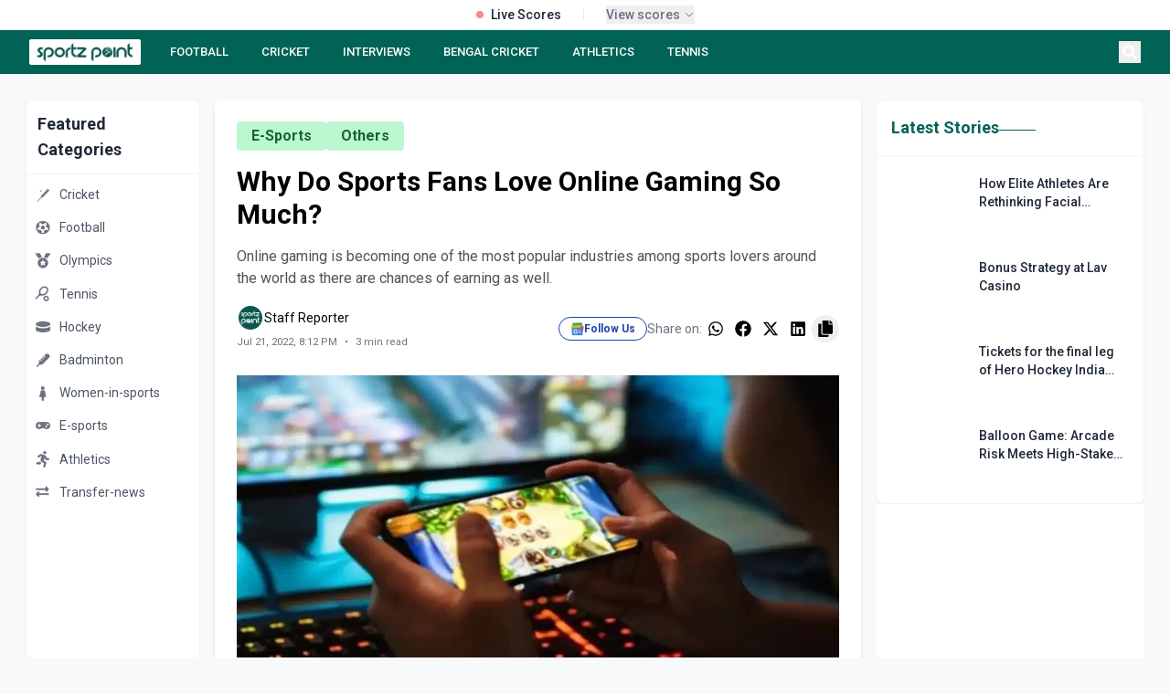

--- FILE ---
content_type: text/html; charset=utf-8
request_url: https://sportzpoint.com/e-sports/why-do-sports-fans-love-online-gaming-so-much
body_size: 34750
content:
<!DOCTYPE html><html lang="en" class="__variable_372368 __variable_14e21f"><head><meta charSet="utf-8"/><meta charSet="utf-8"/><meta name="viewport" content="width=device-width, initial-scale=1"/><meta name="viewport" content="width=device-width, initial-scale=1"/><link rel="preload" as="image" imageSrcSet="/_next/image?url=https%3A%2F%2Fdmpsza32x691.cloudfront.net%2Fmedia_files%2F35652e5d-9c2a-4e4a-9824-ddd8fde1d269.png&amp;w=32&amp;q=100 1x, /_next/image?url=https%3A%2F%2Fdmpsza32x691.cloudfront.net%2Fmedia_files%2F35652e5d-9c2a-4e4a-9824-ddd8fde1d269.png&amp;w=48&amp;q=100 2x"/><link rel="preload" as="image" imageSrcSet="/_next/image?url=https%3A%2F%2Fdmpsza32x691.cloudfront.net%2Fmedia_files%2F803b9871-227c-4192-a3a6-eb4255500987.png&amp;w=32&amp;q=100 1x, /_next/image?url=https%3A%2F%2Fdmpsza32x691.cloudfront.net%2Fmedia_files%2F803b9871-227c-4192-a3a6-eb4255500987.png&amp;w=48&amp;q=100 2x"/><link rel="preload" as="image" imageSrcSet="/_next/image?url=https%3A%2F%2Fdmpsza32x691.cloudfront.net%2Fmedia_files%2F4a2902f6-546e-4f70-b851-08a6f0e54051.png&amp;w=32&amp;q=100 1x, /_next/image?url=https%3A%2F%2Fdmpsza32x691.cloudfront.net%2Fmedia_files%2F4a2902f6-546e-4f70-b851-08a6f0e54051.png&amp;w=48&amp;q=100 2x"/><link rel="preload" as="image" imageSrcSet="/_next/image?url=https%3A%2F%2Fdmpsza32x691.cloudfront.net%2Fmedia_files%2F565cffee-5ca6-4ada-b039-6fe9586841e2.png&amp;w=32&amp;q=100 1x, /_next/image?url=https%3A%2F%2Fdmpsza32x691.cloudfront.net%2Fmedia_files%2F565cffee-5ca6-4ada-b039-6fe9586841e2.png&amp;w=48&amp;q=100 2x"/><link rel="preload" as="image" imageSrcSet="/_next/image?url=https%3A%2F%2Fdmpsza32x691.cloudfront.net%2Fmedia_files%2F27847a9a-e07e-4759-9c14-700003a4bac5.png&amp;w=32&amp;q=100 1x, /_next/image?url=https%3A%2F%2Fdmpsza32x691.cloudfront.net%2Fmedia_files%2F27847a9a-e07e-4759-9c14-700003a4bac5.png&amp;w=48&amp;q=100 2x"/><link rel="preload" as="image" imageSrcSet="/_next/image?url=https%3A%2F%2Fdmpsza32x691.cloudfront.net%2Fmedia_files%2Ffc79b2bf-ffd4-42f6-9563-8508e1ba0de3.png&amp;w=32&amp;q=100 1x, /_next/image?url=https%3A%2F%2Fdmpsza32x691.cloudfront.net%2Fmedia_files%2Ffc79b2bf-ffd4-42f6-9563-8508e1ba0de3.png&amp;w=48&amp;q=100 2x"/><link rel="preload" as="image" imageSrcSet="/_next/image?url=https%3A%2F%2Fdmpsza32x691.cloudfront.net%2Fmedia_files%2F4933da39-dd01-4636-9fd9-ccf26070a7b7.png&amp;w=32&amp;q=100 1x, /_next/image?url=https%3A%2F%2Fdmpsza32x691.cloudfront.net%2Fmedia_files%2F4933da39-dd01-4636-9fd9-ccf26070a7b7.png&amp;w=48&amp;q=100 2x"/><link rel="preload" as="image" imageSrcSet="/_next/image?url=https%3A%2F%2Fdmpsza32x691.cloudfront.net%2Fmedia_files%2F80df1cc3-0764-4f96-bd10-d0c8bf32e631.png&amp;w=32&amp;q=100 1x, /_next/image?url=https%3A%2F%2Fdmpsza32x691.cloudfront.net%2Fmedia_files%2F80df1cc3-0764-4f96-bd10-d0c8bf32e631.png&amp;w=48&amp;q=100 2x"/><link rel="preload" as="image" imageSrcSet="/_next/image?url=https%3A%2F%2Fdmpsza32x691.cloudfront.net%2Fmedia_files%2F49814795-2764-4c8a-ad3e-98dea625d74f.png&amp;w=32&amp;q=100 1x, /_next/image?url=https%3A%2F%2Fdmpsza32x691.cloudfront.net%2Fmedia_files%2F49814795-2764-4c8a-ad3e-98dea625d74f.png&amp;w=48&amp;q=100 2x"/><link rel="preload" as="image" href="/footer.png"/><link rel="stylesheet" href="/_next/static/css/d1df9c0a182178ff.css" data-precedence="next"/><link rel="stylesheet" href="/_next/static/css/3da441646ae13ead.css" data-precedence="next"/><link rel="stylesheet" href="/_next/static/css/3a24c022f69a36a9.css" data-precedence="next"/><link rel="preload" as="script" fetchPriority="low" href="/_next/static/chunks/webpack-68362a94c657eb95.js"/><script src="/_next/static/chunks/4bd1b696-4b7547452126777d.js" async=""></script><script src="/_next/static/chunks/1517-49a8794e26708796.js" async=""></script><script src="/_next/static/chunks/main-app-8376ab6f3d9eeb18.js" async=""></script><script src="/_next/static/chunks/8e1d74a4-45aedcb856d40271.js" async=""></script><script src="/_next/static/chunks/0e762574-694c974b981ab010.js" async=""></script><script src="/_next/static/chunks/5e22fd23-be838ad3ad44d858.js" async=""></script><script src="/_next/static/chunks/370b0802-76bf23b6d9a7794b.js" async=""></script><script src="/_next/static/chunks/795d4814-95df4a5ca92b8a6f.js" async=""></script><script src="/_next/static/chunks/66ec4792-d0f893770ca02b9f.js" async=""></script><script src="/_next/static/chunks/4839-cbbb82ef4a20451c.js" async=""></script><script src="/_next/static/chunks/5565-c760e6117ae6aaf5.js" async=""></script><script src="/_next/static/chunks/7194-e94e7b889037abc2.js" async=""></script><script src="/_next/static/chunks/2656-8b39b3adf9639ba8.js" async=""></script><script src="/_next/static/chunks/2624-e6c0964f2e1d3676.js" async=""></script><script src="/_next/static/chunks/1120-c2823f331e91904b.js" async=""></script><script src="/_next/static/chunks/app/layout-31272bff22fa760c.js" async=""></script><script src="/_next/static/chunks/app/%5Bslug%5D/page-35dc04bbdd1ed7e2.js" async=""></script><script src="/_next/static/chunks/479ba886-ba5489c1ba4d6927.js" async=""></script><script src="/_next/static/chunks/1262-855ed938493de049.js" async=""></script><script src="/_next/static/chunks/app/page-47456b52e46d6107.js" async=""></script><script src="/_next/static/chunks/9c4e2130-09e24e934fd24ced.js" async=""></script><script src="/_next/static/chunks/53c13509-76db1c5eb59e0e9c.js" async=""></script><script src="/_next/static/chunks/5714-91f12ca9150bb05a.js" async=""></script><script src="/_next/static/chunks/9566-de5445f8a1b3b4e1.js" async=""></script><script src="/_next/static/chunks/app/%5Bslug%5D/%5Bid%5D/page-48672def52c2527d.js" async=""></script><link rel="preload" href="https://www.googletagmanager.com/gtag/js?id=G-DTKYD8VXK1" as="script"/><link rel="preload" href="https://www.googletagmanager.com/gtag/js?id=G-V69PJK5P63" as="script"/><link rel="preload" href="https://analytics.ahrefs.com/analytics.js" as="script"/><link rel="preload" href="https://pagead2.googlesyndication.com/pagead/js/adsbygoogle.js?client=ca-pub-4586033221396579" as="script"/><link rel="preload" as="image" href="/linkedin.svg"/><link rel="preload" as="image" href="/instagram.svg"/><link rel="preload" as="image" href="/twitter.svg"/><link rel="preload" as="image" href="/youtube.svg"/><meta name="next-size-adjust"/><title>Why Do Sports Fans Love Online Gaming So Much?</title><meta name="description" content="Online gaming is becoming one of the most popular industries among sports lovers around the world as there are chances of earning as well."/><meta name="twitter:card" content="summary_large_image"/><meta name="twitter:site" content="@sportz_point"/><meta name="twitter:title" content="Why Do Sports Fans Love Online Gaming So Much?"/><meta name="twitter:description" content="Online gaming is becoming one of the most popular industries among sports lovers around the world as there are chances of earning as well."/><meta name="twitter:image" content="https://dmpsza32x691.cloudfront.net/post_banners/sportzpoint/import/wp-content/uploads/2022/07/Online_gaming-scaled.webp"/><meta name="twitter:creator" content="@sportz_point"/><meta name="twitter:url" content="https://sportzpoint.com/e-sports/why-do-sports-fans-love-online-gaming-so-much"/><link rel="canonical" href="https://sportzpoint.com/e-sports/why-do-sports-fans-love-online-gaming-so-much"/><meta property="og:title" content="Why Do Sports Fans Love Online Gaming So Much?"/><meta property="og:description" content="Online gaming is becoming one of the most popular industries among sports lovers around the world as there are chances of earning as well."/><meta property="og:url" content="https://sportzpoint.com/e-sports/why-do-sports-fans-love-online-gaming-so-much"/><meta property="og:site_name" content="Sportzpoint"/><meta property="og:image" content="https://dmpsza32x691.cloudfront.net/post_banners/sportzpoint/import/wp-content/uploads/2022/07/Online_gaming-scaled.webp"/><meta property="og:image:width" content="1200"/><meta property="og:image:height" content="630"/><meta property="og:image:alt" content="Why Do Sports Fans Love Online Gaming So Much?"/><meta property="og:type" content="article"/><meta name="twitter:card" content="summary_large_image"/><meta name="twitter:title" content="Why Do Sports Fans Love Online Gaming So Much?"/><meta name="twitter:description" content="Online gaming is becoming one of the most popular industries among sports lovers around the world as there are chances of earning as well."/><meta name="twitter:image" content="https://dmpsza32x691.cloudfront.net/post_banners/sportzpoint/import/wp-content/uploads/2022/07/Online_gaming-scaled.webp"/><meta name="twitter:image:width" content="1200"/><meta name="twitter:image:height" content="630"/><meta name="twitter:image:alt" content="Why Do Sports Fans Love Online Gaming So Much?"/><link rel="icon" href="/favicon.ico" type="image/x-icon" sizes="512x512"/><!--$--><!--/$--><script><script data-cfasync="false" type="text/javascript" id="clever-core">     /* <![CDATA[ */     (function (document, window) {         var a, c = document.createElement("script"), f = window.frameElement;          c.id= "CleverCoreLoader91447";         c.src = "https://scripts.cleverwebserver.com/984eef880a695b71606b01314a1db597.js";         c.async = !0;         c.type = "text/javascript";         c.setAttribute("data-target",window.name|| (f && f.getAttribute("id")));         c.setAttribute("data-callback", "put-your-callback-function-here");         c.setAttribute("data-callback-url-click", "put-your-click-macro-here");         c.setAttribute("data-callback-url-view", "put-your-view-macro-here");         try {             a = parent.document.getElementsByTagName("script")[0] || document.getElementsByTagName("script")[0];         } catch (e) {             a = !1;         }         a || (a = document.getElementsByTagName("head")[0] || document.getElementsByTagName("body")[0]);         a.parentNode.insertBefore(c, a);     })(document, window);     /* ]]> */ </script></script><script><script data-cfasync="false" type="text/javascript" id="clever-core"> /* <![CDATA[ */     (function (document, window) {         var a, c = document.createElement("script"), f = window.frameElement;          c.id = "CleverCoreLoader97022";         c.src = "https://scripts.cleverwebserver.com/410fd9e4141e97c54fb9c6ff79321f53.js";          c.async = !0;         c.type = "text/javascript";         c.setAttribute("data-target", window.name || (f && f.getAttribute("id")));         c.setAttribute("data-callback", "put-your-callback-function-here");         c.setAttribute("data-callback-url-click", "put-your-click-macro-here");         c.setAttribute("data-callback-url-view", "put-your-view-macro-here");          try {             a = parent.document.getElementsByTagName("script")[0] || document.getElementsByTagName("script")[0];         } catch (e) {             a = !1;         }          a || (a = document.getElementsByTagName("head")[0] || document.getElementsByTagName("body")[0]);         a.parentNode.insertBefore(c, a);     })(document, window); /* ]]> */ </script></script><script></script><script src="/_next/static/chunks/polyfills-42372ed130431b0a.js" noModule=""></script></head><body class="flex flex-col min-h-screen"><div></div><div class="static  w-full bg-white border-b border-gray-200 relative z-[60]"><div class="container mx-auto"><div class="flex items-center justify-center h-8 px-4"><div class="flex items-center space-x-6"><div class="flex items-center space-x-2"><div class="w-2 h-2 bg-red-500 rounded-full animate-pulse"></div><span class="text-sm font-medium text-gray-800">Live Scores</span></div><div class="h-3 w-px bg-gray-200"></div><button class="flex items-center space-x-1 text-xs text-gray-500 hover:text-gray-700" tabindex="0"><span class="font-medium text-sm">View scores</span><div><svg class="w-3 h-3" fill="none" stroke="currentColor" viewBox="0 0 24 24"><path stroke-linecap="round" stroke-linejoin="round" stroke-width="2" d="M19 9l-7 7-7-7"></path></svg></div></button></div></div></div></div><nav class="block sticky top-0 z-[998]"><div class="bg-[#006356] text-white"><div class="container mx-auto px-4 lg:px-8"><div class="flex items-center justify-between h-12"><div class="flex-shrink-0"><a class="flex items-center cursor-pointer" href="/"><div class="bg-white py-0.5 px-1.5 rounded-sm hover:opacity-90 transition-opacity"><img alt="SportzPoint" width="110" height="32" decoding="async" data-nimg="1" class="h-6 w-auto" style="color:transparent" srcSet="/_next/image?url=%2Fnav.webp&amp;w=128&amp;q=75 1x, /_next/image?url=%2Fnav.webp&amp;w=256&amp;q=75 2x" src="/_next/image?url=%2Fnav.webp&amp;w=256&amp;q=75"/></div></a></div><div class="hidden lg:flex flex-1 justify-start space-x-5 ml-6"><a class="text-white hover:text-gray-200 px-2 py-1 text-[13px] font-medium  whitespace-nowrap" href="/football">FOOTBALL</a><a class="text-white hover:text-gray-200 px-2 py-1 text-[13px] font-medium  whitespace-nowrap" href="/cricket">CRICKET</a><a class="text-white hover:text-gray-200 px-2 py-1 text-[13px] font-medium  whitespace-nowrap" href="tags/sportz-point-speaks">INTERVIEWS</a><a class="text-white hover:text-gray-200 px-2 py-1 text-[13px] font-medium  whitespace-nowrap" href="/tags/bengal-cricket">BENGAL CRICKET</a><a class="text-white hover:text-gray-200 px-2 py-1 text-[13px] font-medium  whitespace-nowrap" href="/athletics">ATHLETICS</a><a class="text-white hover:text-gray-200 px-2 py-1 text-[13px] font-medium  whitespace-nowrap" href="/tennis">TENNIS</a></div><div class="flex items-center space-x-2"><button class="text-white hover:text-gray-200 p-1" aria-label="Search"><svg stroke="currentColor" fill="currentColor" stroke-width="0" viewBox="0 0 512 512" class="h-4 w-4" height="1em" width="1em" xmlns="http://www.w3.org/2000/svg"><path d="M505 442.7L405.3 343c-4.5-4.5-10.6-7-17-7H372c27.6-35.3 44-79.7 44-128C416 93.1 322.9 0 208 0S0 93.1 0 208s93.1 208 208 208c48.3 0 92.7-16.4 128-44v16.3c0 6.4 2.5 12.5 7 17l99.7 99.7c9.4 9.4 24.6 9.4 33.9 0l28.3-28.3c9.4-9.4 9.4-24.6.1-34zM208 336c-70.7 0-128-57.2-128-128 0-70.7 57.2-128 128-128 70.7 0 128 57.2 128 128 0 70.7-57.2 128-128 128z"></path></svg></button><button class="lg:hidden text-white hover:text-gray-200 p-1" aria-label="Menu"><svg stroke="currentColor" fill="currentColor" stroke-width="0" viewBox="0 0 20 20" aria-hidden="true" class="h-6 w-6" height="1em" width="1em" xmlns="http://www.w3.org/2000/svg"><path fill-rule="evenodd" d="M3 5a1 1 0 011-1h12a1 1 0 110 2H4a1 1 0 01-1-1zM3 10a1 1 0 011-1h12a1 1 0 110 2H4a1 1 0 01-1-1zM9 15a1 1 0 011-1h6a1 1 0 110 2h-6a1 1 0 01-1-1z" clip-rule="evenodd"></path></svg></button></div></div></div></div></nav><main class="container mx-auto px-3 lg:px-7 mb-7"><div class="grid grid-cols-1 lg:grid-cols-12 gap-4"><aside class="hidden lg:block lg:col-span-2 mt-7"><div class="sticky top-[76px]"><div class="bg-white rounded-lg shadow-sm border border-gray-100"><div class="p-3 border-b border-gray-100"><h2 class="text-lg font-semibold text-gray-800">Featured Categories</h2></div><div class="py-1"><a class="block" href="/cricket"><div class="flex items-center px-2 py-2 hover:bg-gray-50 transition-colors duration-200 group"><span class="text-gray-500 group-hover:text-[#006356] transition-colors duration-200"><img alt="Cricket" width="20" height="20" decoding="async" data-nimg="1" style="color:transparent" srcSet="/_next/image?url=https%3A%2F%2Fdmpsza32x691.cloudfront.net%2Fmedia_files%2Fbf90556d-1853-44e7-aa29-62b211595de1.png&amp;w=32&amp;q=100 1x, /_next/image?url=https%3A%2F%2Fdmpsza32x691.cloudfront.net%2Fmedia_files%2Fbf90556d-1853-44e7-aa29-62b211595de1.png&amp;w=48&amp;q=100 2x" src="/_next/image?url=https%3A%2F%2Fdmpsza32x691.cloudfront.net%2Fmedia_files%2Fbf90556d-1853-44e7-aa29-62b211595de1.png&amp;w=48&amp;q=100"/></span><span class="ml-2 text-sm text-gray-600 group-hover:text-gray-900 transition-colors duration-200">Cricket</span></div></a><a class="block" href="/football"><div class="flex items-center px-2 py-2 hover:bg-gray-50 transition-colors duration-200 group"><span class="text-gray-500 group-hover:text-[#006356] transition-colors duration-200"><img alt="Football" width="20" height="20" decoding="async" data-nimg="1" style="color:transparent" srcSet="/_next/image?url=https%3A%2F%2Fdmpsza32x691.cloudfront.net%2Fmedia_files%2F35652e5d-9c2a-4e4a-9824-ddd8fde1d269.png&amp;w=32&amp;q=100 1x, /_next/image?url=https%3A%2F%2Fdmpsza32x691.cloudfront.net%2Fmedia_files%2F35652e5d-9c2a-4e4a-9824-ddd8fde1d269.png&amp;w=48&amp;q=100 2x" src="/_next/image?url=https%3A%2F%2Fdmpsza32x691.cloudfront.net%2Fmedia_files%2F35652e5d-9c2a-4e4a-9824-ddd8fde1d269.png&amp;w=48&amp;q=100"/></span><span class="ml-2 text-sm text-gray-600 group-hover:text-gray-900 transition-colors duration-200">Football</span></div></a><a class="block" href="/olympics"><div class="flex items-center px-2 py-2 hover:bg-gray-50 transition-colors duration-200 group"><span class="text-gray-500 group-hover:text-[#006356] transition-colors duration-200"><img alt="Olympics" width="20" height="20" decoding="async" data-nimg="1" style="color:transparent" srcSet="/_next/image?url=https%3A%2F%2Fdmpsza32x691.cloudfront.net%2Fmedia_files%2F803b9871-227c-4192-a3a6-eb4255500987.png&amp;w=32&amp;q=100 1x, /_next/image?url=https%3A%2F%2Fdmpsza32x691.cloudfront.net%2Fmedia_files%2F803b9871-227c-4192-a3a6-eb4255500987.png&amp;w=48&amp;q=100 2x" src="/_next/image?url=https%3A%2F%2Fdmpsza32x691.cloudfront.net%2Fmedia_files%2F803b9871-227c-4192-a3a6-eb4255500987.png&amp;w=48&amp;q=100"/></span><span class="ml-2 text-sm text-gray-600 group-hover:text-gray-900 transition-colors duration-200">Olympics</span></div></a><a class="block" href="/tennis"><div class="flex items-center px-2 py-2 hover:bg-gray-50 transition-colors duration-200 group"><span class="text-gray-500 group-hover:text-[#006356] transition-colors duration-200"><img alt="Tennis" width="20" height="20" decoding="async" data-nimg="1" style="color:transparent" srcSet="/_next/image?url=https%3A%2F%2Fdmpsza32x691.cloudfront.net%2Fmedia_files%2F4a2902f6-546e-4f70-b851-08a6f0e54051.png&amp;w=32&amp;q=100 1x, /_next/image?url=https%3A%2F%2Fdmpsza32x691.cloudfront.net%2Fmedia_files%2F4a2902f6-546e-4f70-b851-08a6f0e54051.png&amp;w=48&amp;q=100 2x" src="/_next/image?url=https%3A%2F%2Fdmpsza32x691.cloudfront.net%2Fmedia_files%2F4a2902f6-546e-4f70-b851-08a6f0e54051.png&amp;w=48&amp;q=100"/></span><span class="ml-2 text-sm text-gray-600 group-hover:text-gray-900 transition-colors duration-200">Tennis</span></div></a><a class="block" href="/hockey"><div class="flex items-center px-2 py-2 hover:bg-gray-50 transition-colors duration-200 group"><span class="text-gray-500 group-hover:text-[#006356] transition-colors duration-200"><img alt="Hockey" width="20" height="20" decoding="async" data-nimg="1" style="color:transparent" srcSet="/_next/image?url=https%3A%2F%2Fdmpsza32x691.cloudfront.net%2Fmedia_files%2F565cffee-5ca6-4ada-b039-6fe9586841e2.png&amp;w=32&amp;q=100 1x, /_next/image?url=https%3A%2F%2Fdmpsza32x691.cloudfront.net%2Fmedia_files%2F565cffee-5ca6-4ada-b039-6fe9586841e2.png&amp;w=48&amp;q=100 2x" src="/_next/image?url=https%3A%2F%2Fdmpsza32x691.cloudfront.net%2Fmedia_files%2F565cffee-5ca6-4ada-b039-6fe9586841e2.png&amp;w=48&amp;q=100"/></span><span class="ml-2 text-sm text-gray-600 group-hover:text-gray-900 transition-colors duration-200">Hockey</span></div></a><a class="block" href="/badminton"><div class="flex items-center px-2 py-2 hover:bg-gray-50 transition-colors duration-200 group"><span class="text-gray-500 group-hover:text-[#006356] transition-colors duration-200"><img alt="Badminton" width="20" height="20" decoding="async" data-nimg="1" style="color:transparent" srcSet="/_next/image?url=https%3A%2F%2Fdmpsza32x691.cloudfront.net%2Fmedia_files%2F27847a9a-e07e-4759-9c14-700003a4bac5.png&amp;w=32&amp;q=100 1x, /_next/image?url=https%3A%2F%2Fdmpsza32x691.cloudfront.net%2Fmedia_files%2F27847a9a-e07e-4759-9c14-700003a4bac5.png&amp;w=48&amp;q=100 2x" src="/_next/image?url=https%3A%2F%2Fdmpsza32x691.cloudfront.net%2Fmedia_files%2F27847a9a-e07e-4759-9c14-700003a4bac5.png&amp;w=48&amp;q=100"/></span><span class="ml-2 text-sm text-gray-600 group-hover:text-gray-900 transition-colors duration-200">Badminton</span></div></a><a class="block" href="/women-in-sports"><div class="flex items-center px-2 py-2 hover:bg-gray-50 transition-colors duration-200 group"><span class="text-gray-500 group-hover:text-[#006356] transition-colors duration-200"><img alt="Women-in-sports" width="20" height="20" decoding="async" data-nimg="1" style="color:transparent" srcSet="/_next/image?url=https%3A%2F%2Fdmpsza32x691.cloudfront.net%2Fmedia_files%2Ffc79b2bf-ffd4-42f6-9563-8508e1ba0de3.png&amp;w=32&amp;q=100 1x, /_next/image?url=https%3A%2F%2Fdmpsza32x691.cloudfront.net%2Fmedia_files%2Ffc79b2bf-ffd4-42f6-9563-8508e1ba0de3.png&amp;w=48&amp;q=100 2x" src="/_next/image?url=https%3A%2F%2Fdmpsza32x691.cloudfront.net%2Fmedia_files%2Ffc79b2bf-ffd4-42f6-9563-8508e1ba0de3.png&amp;w=48&amp;q=100"/></span><span class="ml-2 text-sm text-gray-600 group-hover:text-gray-900 transition-colors duration-200">Women-in-sports</span></div></a><a class="block" href="/e-sports"><div class="flex items-center px-2 py-2 hover:bg-gray-50 transition-colors duration-200 group"><span class="text-gray-500 group-hover:text-[#006356] transition-colors duration-200"><img alt="E-sports" width="20" height="20" decoding="async" data-nimg="1" style="color:transparent" srcSet="/_next/image?url=https%3A%2F%2Fdmpsza32x691.cloudfront.net%2Fmedia_files%2F4933da39-dd01-4636-9fd9-ccf26070a7b7.png&amp;w=32&amp;q=100 1x, /_next/image?url=https%3A%2F%2Fdmpsza32x691.cloudfront.net%2Fmedia_files%2F4933da39-dd01-4636-9fd9-ccf26070a7b7.png&amp;w=48&amp;q=100 2x" src="/_next/image?url=https%3A%2F%2Fdmpsza32x691.cloudfront.net%2Fmedia_files%2F4933da39-dd01-4636-9fd9-ccf26070a7b7.png&amp;w=48&amp;q=100"/></span><span class="ml-2 text-sm text-gray-600 group-hover:text-gray-900 transition-colors duration-200">E-sports</span></div></a><a class="block" href="/athletics"><div class="flex items-center px-2 py-2 hover:bg-gray-50 transition-colors duration-200 group"><span class="text-gray-500 group-hover:text-[#006356] transition-colors duration-200"><img alt="Athletics" width="20" height="20" decoding="async" data-nimg="1" style="color:transparent" srcSet="/_next/image?url=https%3A%2F%2Fdmpsza32x691.cloudfront.net%2Fmedia_files%2F80df1cc3-0764-4f96-bd10-d0c8bf32e631.png&amp;w=32&amp;q=100 1x, /_next/image?url=https%3A%2F%2Fdmpsza32x691.cloudfront.net%2Fmedia_files%2F80df1cc3-0764-4f96-bd10-d0c8bf32e631.png&amp;w=48&amp;q=100 2x" src="/_next/image?url=https%3A%2F%2Fdmpsza32x691.cloudfront.net%2Fmedia_files%2F80df1cc3-0764-4f96-bd10-d0c8bf32e631.png&amp;w=48&amp;q=100"/></span><span class="ml-2 text-sm text-gray-600 group-hover:text-gray-900 transition-colors duration-200">Athletics</span></div></a><a class="block" href="/transfer-news"><div class="flex items-center px-2 py-2 hover:bg-gray-50 transition-colors duration-200 group"><span class="text-gray-500 group-hover:text-[#006356] transition-colors duration-200"><img alt="Transfer-news" width="20" height="20" decoding="async" data-nimg="1" style="color:transparent" srcSet="/_next/image?url=https%3A%2F%2Fdmpsza32x691.cloudfront.net%2Fmedia_files%2F49814795-2764-4c8a-ad3e-98dea625d74f.png&amp;w=32&amp;q=100 1x, /_next/image?url=https%3A%2F%2Fdmpsza32x691.cloudfront.net%2Fmedia_files%2F49814795-2764-4c8a-ad3e-98dea625d74f.png&amp;w=48&amp;q=100 2x" src="/_next/image?url=https%3A%2F%2Fdmpsza32x691.cloudfront.net%2Fmedia_files%2F49814795-2764-4c8a-ad3e-98dea625d74f.png&amp;w=48&amp;q=100"/></span><span class="ml-2 text-sm text-gray-600 group-hover:text-gray-900 transition-colors duration-200">Transfer-news</span></div></a></div></div><div class="mt-4"><div class="bg-white rounded-lg shadow-sm border border-gray-100"><div class="p-3 border-b border-gray-100"><h2 class="text-lg font-semibold text-gray-800">Follow Us</h2></div><div class="py-1"><a target="_blank" rel="noopener noreferrer" class="flex items-center px-2 py-2 hover:bg-gray-50 transition-colors duration-200 group" href="https://news.google.com/publications/CAAqBwgKMKDuqAswkvnAAw?ceid=IN:en&amp;oc=3"><span class="w-5 h-5 flex items-center justify-center text-blue-800"><img alt="google news" loading="lazy" width="15" height="15" decoding="async" data-nimg="1" class="opacity-80" style="color:transparent" srcSet="/_next/image?url=%2Ficon%2Fgoogle_news.png&amp;w=16&amp;q=75 1x, /_next/image?url=%2Ficon%2Fgoogle_news.png&amp;w=32&amp;q=75 2x" src="/_next/image?url=%2Ficon%2Fgoogle_news.png&amp;w=32&amp;q=75"/></span><span class="ml-2 text-sm text-gray-600 group-hover:text-gray-900 transition-colors duration-200">Google News</span></a><a target="_blank" rel="noopener noreferrer" class="flex items-center px-2 py-2 hover:bg-gray-50 transition-colors duration-200 group" href="https://www.facebook.com/sportzpointcricket"><span class="w-5 h-5 flex items-center justify-center text-blue-600"><svg stroke="currentColor" fill="currentColor" stroke-width="0" viewBox="0 0 320 512" class="opacity-80" height="1em" width="1em" xmlns="http://www.w3.org/2000/svg"><path d="M279.14 288l14.22-92.66h-88.91v-60.13c0-25.35 12.42-50.06 52.24-50.06h40.42V6.26S260.43 0 225.36 0c-73.22 0-121.08 44.38-121.08 124.72v70.62H22.89V288h81.39v224h100.17V288z"></path></svg></span><span class="ml-2 text-sm text-gray-600 group-hover:text-gray-900 transition-colors duration-200">Facebook</span></a><a target="_blank" rel="noopener noreferrer" class="flex items-center px-2 py-2 hover:bg-gray-50 transition-colors duration-200 group" href="https://x.com/sportz_point"><span class="w-5 h-5 flex items-center justify-center text-sky-500"><svg stroke="currentColor" fill="currentColor" stroke-width="0" viewBox="0 0 512 512" class="opacity-80" height="1em" width="1em" xmlns="http://www.w3.org/2000/svg"><path d="M459.37 151.716c.325 4.548.325 9.097.325 13.645 0 138.72-105.583 298.558-298.558 298.558-59.452 0-114.68-17.219-161.137-47.106 8.447.974 16.568 1.299 25.34 1.299 49.055 0 94.213-16.568 130.274-44.832-46.132-.975-84.792-31.188-98.112-72.772 6.498.974 12.995 1.624 19.818 1.624 9.421 0 18.843-1.3 27.614-3.573-48.081-9.747-84.143-51.98-84.143-102.985v-1.299c13.969 7.797 30.214 12.67 47.431 13.319-28.264-18.843-46.781-51.005-46.781-87.391 0-19.492 5.197-37.36 14.294-52.954 51.655 63.675 129.3 105.258 216.365 109.807-1.624-7.797-2.599-15.918-2.599-24.04 0-57.828 46.782-104.934 104.934-104.934 30.213 0 57.502 12.67 76.67 33.137 23.715-4.548 46.456-13.32 66.599-25.34-7.798 24.366-24.366 44.833-46.132 57.827 21.117-2.273 41.584-8.122 60.426-16.243-14.292 20.791-32.161 39.308-52.628 54.253z"></path></svg></span><span class="ml-2 text-sm text-gray-600 group-hover:text-gray-900 transition-colors duration-200">X (Twitter)</span></a><a target="_blank" rel="noopener noreferrer" class="flex items-center px-2 py-2 hover:bg-gray-50 transition-colors duration-200 group" href="https://api.whatsapp.com/send?text=https://sportzpoint.com"><span class="w-5 h-5 flex items-center justify-center text-[#006356]"><svg stroke="currentColor" fill="currentColor" stroke-width="0" viewBox="0 0 448 512" class="opacity-80" height="1em" width="1em" xmlns="http://www.w3.org/2000/svg"><path d="M380.9 97.1C339 55.1 283.2 32 223.9 32c-122.4 0-222 99.6-222 222 0 39.1 10.2 77.3 29.6 111L0 480l117.7-30.9c32.4 17.7 68.9 27 106.1 27h.1c122.3 0 224.1-99.6 224.1-222 0-59.3-25.2-115-67.1-157zm-157 341.6c-33.2 0-65.7-8.9-94-25.7l-6.7-4-69.8 18.3L72 359.2l-4.4-7c-18.5-29.4-28.2-63.3-28.2-98.2 0-101.7 82.8-184.5 184.6-184.5 49.3 0 95.6 19.2 130.4 54.1 34.8 34.9 56.2 81.2 56.1 130.5 0 101.8-84.9 184.6-186.6 184.6zm101.2-138.2c-5.5-2.8-32.8-16.2-37.9-18-5.1-1.9-8.8-2.8-12.5 2.8-3.7 5.6-14.3 18-17.6 21.8-3.2 3.7-6.5 4.2-12 1.4-32.6-16.3-54-29.1-75.5-66-5.7-9.8 5.7-9.1 16.3-30.3 1.8-3.7.9-6.9-.5-9.7-1.4-2.8-12.5-30.1-17.1-41.2-4.5-10.8-9.1-9.3-12.5-9.5-3.2-.2-6.9-.2-10.6-.2-3.7 0-9.7 1.4-14.8 6.9-5.1 5.6-19.4 19-19.4 46.3 0 27.3 19.9 53.7 22.6 57.4 2.8 3.7 39.1 59.7 94.8 83.8 35.2 15.2 49 16.5 66.6 13.9 10.7-1.6 32.8-13.4 37.4-26.4 4.6-13 4.6-24.1 3.2-26.4-1.3-2.5-5-3.9-10.5-6.6z"></path></svg></span><span class="ml-2 text-sm text-gray-600 group-hover:text-gray-900 transition-colors duration-200">WhatsApp</span></a></div></div></div></div></aside><div class="lg:col-span-7 col-span-1 mt-7"><div><div></div></div></div><div class="lg:col-span-3 col-span-1 mt-7"><div class="mb-6"><div class="bg-white rounded-lg shadow-sm border border-gray-100 h-full"><div class="p-4 border-b border-gray-100"><div class="flex gap-2 items-center"><h2 class="text-lg font-semibold text-[#006356]">Latest Stories</h2><div class="w-10 h-[1px] bg-[#006356] mt-1"></div></div></div><div class="py-3"><div class="flex flex-col space-y-3"></div></div></div></div><div class="sticky top-[76px]"><div class="bg-white rounded-lg p-6 shadow-sm"><div class="flex flex-col items-start"><h2 class="text-xl font-bold text-[#006356] mb-2">Subscribe Newsletter</h2><div class="w-10 h-[1px] bg-[#006356] mb-4"></div><p class="text-sm text-gray-600 mb-4">Get the latest sports updates and news delivered directly to your inbox.</p><form class="w-full space-y-3"><input type="email" placeholder="Enter your email" class="w-full px-4 py-2 border border-gray-200 rounded-lg focus:outline-none focus:border-[#006356]" required="" value=""/><button type="submit" class="w-full bg-[#006356] text-white py-2 px-4 rounded-lg hover:bg-[#005347] transition-colors disabled:opacity-50">Subscribe</button></form></div></div></div></div></div></main><footer class="bg-[#006356] text-white mt-auto pt-10"><div class="max-w-7xl mx-auto px-4 pb-4"><div class="flex justify-between items-center mb-10"><div class="h-14"><img src="/footer.png" alt="SportzPoint" width="180" height="45" class="object-contain w-auto h-full"/></div><div class="flex items-center gap-6 h-14"><a class="hover:opacity-80" href="https://www.linkedin.com/company/sportzpoint"><img src="/linkedin.svg" alt="LinkedIn" width="22" height="22"/></a><a class="hover:opacity-80" href="https://www.instagram.com/sportzpoint"><img src="/instagram.svg" alt="Instagram" width="22" height="22"/></a><a class="hover:opacity-80" href="https://twitter.com/sportz_point"><img src="/twitter.svg" alt="Twitter" width="22" height="22"/></a><a class="hover:opacity-80" href="https://www.youtube.com/@sportzpoint"><img src="/youtube.svg" alt="YouTube" width="22" height="22"/></a></div></div><div class="mb-10"><h3 class="text-lg font-bold uppercase mb-4">Quick Links</h3><ul class="flex flex-wrap gap-x-8 gap-y-3"><li class="flex items-center"><span class="mr-2 text-sm">•</span><a class="text-zinc-200 hover:text-white text-sm" href="/about-us">About Us</a></li><li class="flex items-center"><span class="mr-2 text-sm">•</span><a class="text-zinc-200 hover:text-white text-sm" href="/faq">FAQ</a></li><li class="flex items-center"><span class="mr-2 text-sm">•</span><a class="text-zinc-200 hover:text-white text-sm" href="/partners">Partners</a></li><li class="flex items-center"><span class="mr-2 text-sm">•</span><a class="text-zinc-200 hover:text-white text-sm" href="/disclaimer">Disclaimer</a></li><li class="flex items-center"><span class="mr-2 text-sm">•</span><a class="text-zinc-200 hover:text-white text-sm" href="/privacy">Privacy Policy</a></li><li class="flex items-center"><span class="mr-2 text-sm">•</span><a class="text-zinc-200 hover:text-white text-sm" href="/contact">Contact</a></li><li class="flex items-center"><span class="mr-2 text-sm">•</span><a class="text-zinc-200 hover:text-white text-sm" href="/advertise">Advertise with Us</a></li><li class="flex items-center"><span class="mr-2 text-sm">•</span><a class="text-zinc-200 hover:text-white text-sm" href="/sports-guest-post">Sports Guest Post</a></li></ul></div><div class="mb-10"><h3 class="text-lg font-bold uppercase mb-4">Latest Stories</h3><div class="grid grid-cols-1 md:grid-cols-2 lg:grid-cols-3 gap-3"></div></div><div class="border-t border-[#007e6c] py-4 px-4"><div class="text-sm flex items-center justify-center flex-wrap gap-1 text-zinc-200 text-center">Made with<span role="img" aria-label="love" class="text-yellow-500 mx-1">💛</span>by<a href="https://github.com/adaptedbrains" target="_blank" rel="noopener noreferrer" class="text-white hover:text-zinc-300 font-medium lowercase ml-1">adapted brains</a></div></div></div></footer><nav class="fixed bottom-0 left-0 w-full bg-white text-black md:hidden border-t border-[#006356]  "><div class="flex justify-around py-2"><div class="relative flex flex-col items-center cursor-pointer px-2" tabindex="0"><a href="/"><div class="flex flex-col items-center"><img alt="Home" loading="lazy" width="24" height="24" decoding="async" data-nimg="1" class="mb-1" style="color:transparent" srcSet="/_next/image?url=%2Ficon%2Fsportz_Point_New_icon_active.png&amp;w=32&amp;q=75 1x, /_next/image?url=%2Ficon%2Fsportz_Point_New_icon_active.png&amp;w=48&amp;q=75 2x" src="/_next/image?url=%2Ficon%2Fsportz_Point_New_icon_active.png&amp;w=48&amp;q=75"/><span class="text-xs text-[#006356] font-semibold">Home</span></div></a><div class="absolute -bottom-2 left-1/2 transform -translate-x-1/2 w-10 h-1 bg-[#006356] "></div></div><div class="relative flex flex-col items-center cursor-pointer px-2" tabindex="0"><a href="/cricket"><div class="flex flex-col items-center"><img alt="Cricket" loading="lazy" width="24" height="24" decoding="async" data-nimg="1" class="mb-1" style="color:transparent" srcSet="/_next/image?url=https%3A%2F%2Fdmpsza32x691.cloudfront.net%2Fmedia_files%2F7538026c-80e8-4ecf-97f1-040a15f333d1.png&amp;w=32&amp;q=75 1x, /_next/image?url=https%3A%2F%2Fdmpsza32x691.cloudfront.net%2Fmedia_files%2F7538026c-80e8-4ecf-97f1-040a15f333d1.png&amp;w=48&amp;q=75 2x" src="/_next/image?url=https%3A%2F%2Fdmpsza32x691.cloudfront.net%2Fmedia_files%2F7538026c-80e8-4ecf-97f1-040a15f333d1.png&amp;w=48&amp;q=75"/><span class="text-xs text-zinc-800">Cricket</span></div></a></div><div class="relative flex flex-col items-center cursor-pointer px-2" tabindex="0"><a href="/football"><div class="flex flex-col items-center"><img alt="Football" loading="lazy" width="24" height="24" decoding="async" data-nimg="1" class="mb-1" style="color:transparent" srcSet="/_next/image?url=https%3A%2F%2Fdmpsza32x691.cloudfront.net%2Fmedia_files%2F5fb2361a-3fa0-4a43-b166-fd6666a1b098.png&amp;w=32&amp;q=75 1x, /_next/image?url=https%3A%2F%2Fdmpsza32x691.cloudfront.net%2Fmedia_files%2F5fb2361a-3fa0-4a43-b166-fd6666a1b098.png&amp;w=48&amp;q=75 2x" src="/_next/image?url=https%3A%2F%2Fdmpsza32x691.cloudfront.net%2Fmedia_files%2F5fb2361a-3fa0-4a43-b166-fd6666a1b098.png&amp;w=48&amp;q=75"/><span class="text-xs text-zinc-800">Football</span></div></a></div><div class="relative flex flex-col items-center cursor-pointer px-2" tabindex="0"><a href="/tags/sportz-point-speaks"><div class="flex flex-col items-center"><img alt="Exclusive" loading="lazy" width="24" height="24" decoding="async" data-nimg="1" class="mb-1" style="color:transparent" srcSet="/_next/image?url=https%3A%2F%2Fdmpsza32x691.cloudfront.net%2Fmedia_files%2F12a0e7a8-13c1-448e-88d2-972fd0b5f0d5.png&amp;w=32&amp;q=75 1x, /_next/image?url=https%3A%2F%2Fdmpsza32x691.cloudfront.net%2Fmedia_files%2F12a0e7a8-13c1-448e-88d2-972fd0b5f0d5.png&amp;w=48&amp;q=75 2x" src="/_next/image?url=https%3A%2F%2Fdmpsza32x691.cloudfront.net%2Fmedia_files%2F12a0e7a8-13c1-448e-88d2-972fd0b5f0d5.png&amp;w=48&amp;q=75"/><span class="text-xs text-zinc-800">Exclusive</span></div></a></div></div></nav><script data-cfasync="false" type="text/javascript" id="clever-core">
          (function (document, window) { 
              var a, c = document.createElement("script"), f = window.frameElement; 
       
              c.id= "CleverCoreLoader91447"; 
              c.src = "https://scripts.cleverwebserver.com/984eef880a695b71606b01314a1db597.js"; 
              c.async = !0; 
              c.type = "text/javascript"; 
              c.setAttribute("data-target",window.name || (f && f.getAttribute("id"))); 
              c.setAttribute("data-callback", "put-your-callback-function-here"); 
              c.setAttribute("data-callback-url-click", "put-your-click-macro-here"); 
              c.setAttribute("data-callback-url-view", "put-your-view-macro-here"); 
              try { 
                  a = parent.document.getElementsByTagName("script")[0] || 
          document.getElementsByTagName("script")[0]; 
              } catch (e) { 
                  a = !1; 
              } 
              a || (a = document.getElementsByTagName("head")[0] || 
          document.getElementsByTagName("body")[0]); 
              a.parentNode.insertBefore(c, a); 
          })(document, window);
          </script><script src="/_next/static/chunks/webpack-68362a94c657eb95.js" async=""></script><script>(self.__next_f=self.__next_f||[]).push([0])</script><script>self.__next_f.push([1,"7:\"$Sreact.fragment\"\n9:I[5244,[],\"\"]\na:I[3866,[],\"\"]\nc:I[6213,[],\"OutletBoundary\"]\ne:I[6213,[],\"MetadataBoundary\"]\n10:I[6213,[],\"ViewportBoundary\"]\n12:I[4835,[],\"\"]\n13:I[5892,[\"6711\",\"static/chunks/8e1d74a4-45aedcb856d40271.js\",\"8087\",\"static/chunks/0e762574-694c974b981ab010.js\",\"4206\",\"static/chunks/5e22fd23-be838ad3ad44d858.js\",\"8429\",\"static/chunks/370b0802-76bf23b6d9a7794b.js\",\"5479\",\"static/chunks/795d4814-95df4a5ca92b8a6f.js\",\"4777\",\"static/chunks/66ec4792-d0f893770ca02b9f.js\",\"4839\",\"static/chunks/4839-cbbb82ef4a20451c.js\",\"5565\",\"static/chunks/5565-c760e6117ae6aaf5.js\",\"7194\",\"static/chunks/7194-e94e7b889037abc2.js\",\"2656\",\"static/chunks/2656-8b39b3adf9639ba8.js\",\"2624\",\"static/chunks/2624-e6c0964f2e1d3676.js\",\"1120\",\"static/chunks/1120-c2823f331e91904b.js\",\"7177\",\"static/chunks/app/layout-31272bff22fa760c.js\"],\"default\"]\n14:I[3704,[\"6711\",\"static/chunks/8e1d74a4-45aedcb856d40271.js\",\"8087\",\"static/chunks/0e762574-694c974b981ab010.js\",\"4206\",\"static/chunks/5e22fd23-be838ad3ad44d858.js\",\"8429\",\"static/chunks/370b0802-76bf23b6d9a7794b.js\",\"5479\",\"static/chunks/795d4814-95df4a5ca92b8a6f.js\",\"4777\",\"static/chunks/66ec4792-d0f893770ca02b9f.js\",\"4839\",\"static/chunks/4839-cbbb82ef4a20451c.js\",\"5565\",\"static/chunks/5565-c760e6117ae6aaf5.js\",\"7194\",\"static/chunks/7194-e94e7b889037abc2.js\",\"2656\",\"static/chunks/2656-8b39b3adf9639ba8.js\",\"2624\",\"static/chunks/2624-e6c0964f2e1d3676.js\",\"1120\",\"static/chunks/1120-c2823f331e91904b.js\",\"7177\",\"static/chunks/app/layout-31272bff22fa760c.js\"],\"\"]\n17:I[4251,[\"6711\",\"static/chunks/8e1d74a4-45aedcb856d40271.js\",\"8087\",\"static/chunks/0e762574-694c974b981ab010.js\",\"4206\",\"static/chunks/5e22fd23-be838ad3ad44d858.js\",\"8429\",\"static/chunks/370b0802-76bf23b6d9a7794b.js\",\"5479\",\"static/chunks/795d4814-95df4a5ca92b8a6f.js\",\"4777\",\"static/chunks/66ec4792-d0f893770ca02b9f.js\",\"4839\",\"static/chunks/4839-cbbb82ef4a20451c.js\",\"5565\",\"static/chunks/5565-c760e6117ae6aaf5.js\",\"7194\",\"static/chunks/7194-e94e7b889037abc2.js\",\"2656\",\"static/chunks/2656-8b39b3adf9639ba8.js\",\"2624\",\"static/chunks"])</script><script>self.__next_f.push([1,"/2624-e6c0964f2e1d3676.js\",\"1120\",\"static/chunks/1120-c2823f331e91904b.js\",\"7177\",\"static/chunks/app/layout-31272bff22fa760c.js\"],\"default\"]\n18:I[7767,[\"6711\",\"static/chunks/8e1d74a4-45aedcb856d40271.js\",\"8087\",\"static/chunks/0e762574-694c974b981ab010.js\",\"4206\",\"static/chunks/5e22fd23-be838ad3ad44d858.js\",\"8429\",\"static/chunks/370b0802-76bf23b6d9a7794b.js\",\"5479\",\"static/chunks/795d4814-95df4a5ca92b8a6f.js\",\"4777\",\"static/chunks/66ec4792-d0f893770ca02b9f.js\",\"4839\",\"static/chunks/4839-cbbb82ef4a20451c.js\",\"5565\",\"static/chunks/5565-c760e6117ae6aaf5.js\",\"7194\",\"static/chunks/7194-e94e7b889037abc2.js\",\"2656\",\"static/chunks/2656-8b39b3adf9639ba8.js\",\"2624\",\"static/chunks/2624-e6c0964f2e1d3676.js\",\"1120\",\"static/chunks/1120-c2823f331e91904b.js\",\"7177\",\"static/chunks/app/layout-31272bff22fa760c.js\"],\"default\"]\n1b:I[4921,[\"6711\",\"static/chunks/8e1d74a4-45aedcb856d40271.js\",\"8087\",\"static/chunks/0e762574-694c974b981ab010.js\",\"4206\",\"static/chunks/5e22fd23-be838ad3ad44d858.js\",\"8429\",\"static/chunks/370b0802-76bf23b6d9a7794b.js\",\"5479\",\"static/chunks/795d4814-95df4a5ca92b8a6f.js\",\"4777\",\"static/chunks/66ec4792-d0f893770ca02b9f.js\",\"4839\",\"static/chunks/4839-cbbb82ef4a20451c.js\",\"5565\",\"static/chunks/5565-c760e6117ae6aaf5.js\",\"7194\",\"static/chunks/7194-e94e7b889037abc2.js\",\"2656\",\"static/chunks/2656-8b39b3adf9639ba8.js\",\"2624\",\"static/chunks/2624-e6c0964f2e1d3676.js\",\"1120\",\"static/chunks/1120-c2823f331e91904b.js\",\"7177\",\"static/chunks/app/layout-31272bff22fa760c.js\"],\"default\"]\n1c:I[6289,[\"6711\",\"static/chunks/8e1d74a4-45aedcb856d40271.js\",\"8087\",\"static/chunks/0e762574-694c974b981ab010.js\",\"4206\",\"static/chunks/5e22fd23-be838ad3ad44d858.js\",\"8429\",\"static/chunks/370b0802-76bf23b6d9a7794b.js\",\"5479\",\"static/chunks/795d4814-95df4a5ca92b8a6f.js\",\"4777\",\"static/chunks/66ec4792-d0f893770ca02b9f.js\",\"4839\",\"static/chunks/4839-cbbb82ef4a20451c.js\",\"5565\",\"static/chunks/5565-c760e6117ae6aaf5.js\",\"7194\",\"static/chunks/7194-e94e7b889037abc2.js\",\"2656\",\"static/chunks/2656-8b39b3adf9639ba8.js\",\"2624\",\"static/chunks/2624-e6c0964f2e1"])</script><script>self.__next_f.push([1,"d3676.js\",\"1120\",\"static/chunks/1120-c2823f331e91904b.js\",\"7177\",\"static/chunks/app/layout-31272bff22fa760c.js\"],\"default\"]\n1d:I[6277,[\"4839\",\"static/chunks/4839-cbbb82ef4a20451c.js\",\"7182\",\"static/chunks/app/%5Bslug%5D/page-35dc04bbdd1ed7e2.js\"],\"default\"]\n1e:I[2819,[\"6711\",\"static/chunks/8e1d74a4-45aedcb856d40271.js\",\"8087\",\"static/chunks/0e762574-694c974b981ab010.js\",\"4206\",\"static/chunks/5e22fd23-be838ad3ad44d858.js\",\"8429\",\"static/chunks/370b0802-76bf23b6d9a7794b.js\",\"5479\",\"static/chunks/795d4814-95df4a5ca92b8a6f.js\",\"4777\",\"static/chunks/66ec4792-d0f893770ca02b9f.js\",\"4839\",\"static/chunks/4839-cbbb82ef4a20451c.js\",\"5565\",\"static/chunks/5565-c760e6117ae6aaf5.js\",\"7194\",\"static/chunks/7194-e94e7b889037abc2.js\",\"2656\",\"static/chunks/2656-8b39b3adf9639ba8.js\",\"2624\",\"static/chunks/2624-e6c0964f2e1d3676.js\",\"1120\",\"static/chunks/1120-c2823f331e91904b.js\",\"7177\",\"static/chunks/app/layout-31272bff22fa760c.js\"],\"default\"]\n1f:I[4839,[\"6711\",\"static/chunks/8e1d74a4-45aedcb856d40271.js\",\"8087\",\"static/chunks/0e762574-694c974b981ab010.js\",\"4206\",\"static/chunks/5e22fd23-be838ad3ad44d858.js\",\"8429\",\"static/chunks/370b0802-76bf23b6d9a7794b.js\",\"5479\",\"static/chunks/795d4814-95df4a5ca92b8a6f.js\",\"4777\",\"static/chunks/66ec4792-d0f893770ca02b9f.js\",\"4839\",\"static/chunks/4839-cbbb82ef4a20451c.js\",\"5565\",\"static/chunks/5565-c760e6117ae6aaf5.js\",\"7194\",\"static/chunks/7194-e94e7b889037abc2.js\",\"2656\",\"static/chunks/2656-8b39b3adf9639ba8.js\",\"2624\",\"static/chunks/2624-e6c0964f2e1d3676.js\",\"1120\",\"static/chunks/1120-c2823f331e91904b.js\",\"7177\",\"static/chunks/app/layout-31272bff22fa760c.js\"],\"\"]\n20:I[7970,[\"6711\",\"static/chunks/8e1d74a4-45aedcb856d40271.js\",\"8087\",\"static/chunks/0e762574-694c974b981ab010.js\",\"4206\",\"static/chunks/5e22fd23-be838ad3ad44d858.js\",\"8429\",\"static/chunks/370b0802-76bf23b6d9a7794b.js\",\"5479\",\"static/chunks/795d4814-95df4a5ca92b8a6f.js\",\"4777\",\"static/chunks/66ec4792-d0f893770ca02b9f.js\",\"4839\",\"static/chunks/4839-cbbb82ef4a20451c.js\",\"5565\",\"static/chunks/5565-c760e6117ae6aaf5.js\",\"7194\",\"static/chunks/71"])</script><script>self.__next_f.push([1,"94-e94e7b889037abc2.js\",\"2656\",\"static/chunks/2656-8b39b3adf9639ba8.js\",\"2624\",\"static/chunks/2624-e6c0964f2e1d3676.js\",\"1120\",\"static/chunks/1120-c2823f331e91904b.js\",\"7177\",\"static/chunks/app/layout-31272bff22fa760c.js\"],\"Image\"]\n21:I[6542,[\"6711\",\"static/chunks/8e1d74a4-45aedcb856d40271.js\",\"8087\",\"static/chunks/0e762574-694c974b981ab010.js\",\"4206\",\"static/chunks/5e22fd23-be838ad3ad44d858.js\",\"8429\",\"static/chunks/370b0802-76bf23b6d9a7794b.js\",\"5479\",\"static/chunks/795d4814-95df4a5ca92b8a6f.js\",\"4777\",\"static/chunks/66ec4792-d0f893770ca02b9f.js\",\"4839\",\"static/chunks/4839-cbbb82ef4a20451c.js\",\"5565\",\"static/chunks/5565-c760e6117ae6aaf5.js\",\"7194\",\"static/chunks/7194-e94e7b889037abc2.js\",\"2656\",\"static/chunks/2656-8b39b3adf9639ba8.js\",\"2624\",\"static/chunks/2624-e6c0964f2e1d3676.js\",\"1120\",\"static/chunks/1120-c2823f331e91904b.js\",\"7177\",\"static/chunks/app/layout-31272bff22fa760c.js\"],\"default\"]\n22:I[455,[\"8087\",\"static/chunks/0e762574-694c974b981ab010.js\",\"3380\",\"static/chunks/479ba886-ba5489c1ba4d6927.js\",\"5565\",\"static/chunks/5565-c760e6117ae6aaf5.js\",\"7194\",\"static/chunks/7194-e94e7b889037abc2.js\",\"2656\",\"static/chunks/2656-8b39b3adf9639ba8.js\",\"1262\",\"static/chunks/1262-855ed938493de049.js\",\"8974\",\"static/chunks/app/page-47456b52e46d6107.js\"],\"default\"]\n23:I[3503,[\"6711\",\"static/chunks/8e1d74a4-45aedcb856d40271.js\",\"8087\",\"static/chunks/0e762574-694c974b981ab010.js\",\"4206\",\"static/chunks/5e22fd23-be838ad3ad44d858.js\",\"8429\",\"static/chunks/370b0802-76bf23b6d9a7794b.js\",\"5479\",\"static/chunks/795d4814-95df4a5ca92b8a6f.js\",\"4777\",\"static/chunks/66ec4792-d0f893770ca02b9f.js\",\"4839\",\"static/chunks/4839-cbbb82ef4a20451c.js\",\"5565\",\"static/chunks/5565-c760e6117ae6aaf5.js\",\"7194\",\"static/chunks/7194-e94e7b889037abc2.js\",\"2656\",\"static/chunks/2656-8b39b3adf9639ba8.js\",\"2624\",\"static/chunks/2624-e6c0964f2e1d3676.js\",\"1120\",\"static/chunks/1120-c2823f331e91904b.js\",\"7177\",\"static/chunks/app/layout-31272bff22fa760c.js\"],\"default\"]\n24:I[1415,[\"6711\",\"static/chunks/8e1d74a4-45aedcb856d40271.js\",\"8087\",\"static/chunks/0e76257"])</script><script>self.__next_f.push([1,"4-694c974b981ab010.js\",\"4206\",\"static/chunks/5e22fd23-be838ad3ad44d858.js\",\"8429\",\"static/chunks/370b0802-76bf23b6d9a7794b.js\",\"5479\",\"static/chunks/795d4814-95df4a5ca92b8a6f.js\",\"4777\",\"static/chunks/66ec4792-d0f893770ca02b9f.js\",\"4839\",\"static/chunks/4839-cbbb82ef4a20451c.js\",\"5565\",\"static/chunks/5565-c760e6117ae6aaf5.js\",\"7194\",\"static/chunks/7194-e94e7b889037abc2.js\",\"2656\",\"static/chunks/2656-8b39b3adf9639ba8.js\",\"2624\",\"static/chunks/2624-e6c0964f2e1d3676.js\",\"1120\",\"static/chunks/1120-c2823f331e91904b.js\",\"7177\",\"static/chunks/app/layout-31272bff22fa760c.js\"],\"default\"]\n25:I[5816,[\"6711\",\"static/chunks/8e1d74a4-45aedcb856d40271.js\",\"8087\",\"static/chunks/0e762574-694c974b981ab010.js\",\"4206\",\"static/chunks/5e22fd23-be838ad3ad44d858.js\",\"8429\",\"static/chunks/370b0802-76bf23b6d9a7794b.js\",\"5479\",\"static/chunks/795d4814-95df4a5ca92b8a6f.js\",\"4777\",\"static/chunks/66ec4792-d0f893770ca02b9f.js\",\"4839\",\"static/chunks/4839-cbbb82ef4a20451c.js\",\"5565\",\"static/chunks/5565-c760e6117ae6aaf5.js\",\"7194\",\"static/chunks/7194-e94e7b889037abc2.js\",\"2656\",\"static/chunks/2656-8b39b3adf9639ba8.js\",\"2624\",\"static/chunks/2624-e6c0964f2e1d3676.js\",\"1120\",\"static/chunks/1120-c2823f331e91904b.js\",\"7177\",\"static/chunks/app/layout-31272bff22fa760c.js\"],\"default\"]\n1:HL[\"/_next/static/media/47cbc4e2adbc5db9-s.p.woff2\",\"font\",{\"crossOrigin\":\"\",\"type\":\"font/woff2\"}]\n2:HL[\"/_next/static/media/886f446b96dc7734-s.p.woff2\",\"font\",{\"crossOrigin\":\"\",\"type\":\"font/woff2\"}]\n3:HL[\"/_next/static/media/e693e841d50dcf2f-s.p.woff2\",\"font\",{\"crossOrigin\":\"\",\"type\":\"font/woff2\"}]\n4:HL[\"/_next/static/css/d1df9c0a182178ff.css\",\"style\"]\n5:HL[\"/_next/static/css/3da441646ae13ead.css\",\"style\"]\n6:HL[\"/_next/static/css/3a24c022f69a36a9.css\",\"style\"]\n"])</script><script>self.__next_f.push([1,"0:{\"P\":null,\"b\":\"XUYha0KSKUdTwBfe198AM\",\"p\":\"\",\"c\":[\"\",\"e-sports\",\"why-do-sports-fans-love-online-gaming-so-much\"],\"i\":false,\"f\":[[[\"\",{\"children\":[[\"slug\",\"e-sports\",\"d\"],{\"children\":[[\"id\",\"why-do-sports-fans-love-online-gaming-so-much\",\"d\"],{\"children\":[\"__PAGE__\",{}]}]}]},\"$undefined\",\"$undefined\",true],[\"\",[\"$\",\"$7\",\"c\",{\"children\":[[[\"$\",\"link\",\"0\",{\"rel\":\"stylesheet\",\"href\":\"/_next/static/css/d1df9c0a182178ff.css\",\"precedence\":\"next\",\"crossOrigin\":\"$undefined\",\"nonce\":\"$undefined\"}],[\"$\",\"link\",\"1\",{\"rel\":\"stylesheet\",\"href\":\"/_next/static/css/3da441646ae13ead.css\",\"precedence\":\"next\",\"crossOrigin\":\"$undefined\",\"nonce\":\"$undefined\"}]],\"$L8\"]}],{\"children\":[[\"slug\",\"e-sports\",\"d\"],[\"$\",\"$7\",\"c\",{\"children\":[null,[\"$\",\"$L9\",null,{\"parallelRouterKey\":\"children\",\"segmentPath\":[\"children\",\"$0:f:0:1:2:children:0\",\"children\"],\"error\":\"$undefined\",\"errorStyles\":\"$undefined\",\"errorScripts\":\"$undefined\",\"template\":[\"$\",\"$La\",null,{}],\"templateStyles\":\"$undefined\",\"templateScripts\":\"$undefined\",\"notFound\":\"$undefined\",\"notFoundStyles\":\"$undefined\"}]]}],{\"children\":[[\"id\",\"why-do-sports-fans-love-online-gaming-so-much\",\"d\"],[\"$\",\"$7\",\"c\",{\"children\":[null,[\"$\",\"$L9\",null,{\"parallelRouterKey\":\"children\",\"segmentPath\":[\"children\",\"$0:f:0:1:2:children:0\",\"children\",\"$0:f:0:1:2:children:2:children:0\",\"children\"],\"error\":\"$undefined\",\"errorStyles\":\"$undefined\",\"errorScripts\":\"$undefined\",\"template\":[\"$\",\"$La\",null,{}],\"templateStyles\":\"$undefined\",\"templateScripts\":\"$undefined\",\"notFound\":\"$undefined\",\"notFoundStyles\":\"$undefined\"}]]}],{\"children\":[\"__PAGE__\",[\"$\",\"$7\",\"c\",{\"children\":[\"$Lb\",[[\"$\",\"link\",\"0\",{\"rel\":\"stylesheet\",\"href\":\"/_next/static/css/3a24c022f69a36a9.css\",\"precedence\":\"next\",\"crossOrigin\":\"$undefined\",\"nonce\":\"$undefined\"}]],[\"$\",\"$Lc\",null,{\"children\":\"$Ld\"}]]}],{},null]},null]},null]},null],[\"$\",\"$7\",\"h\",{\"children\":[null,[\"$\",\"$7\",\"1s6_EPTraYUnw1yIDETuz\",{\"children\":[[\"$\",\"$Le\",null,{\"children\":\"$Lf\"}],[\"$\",\"$L10\",null,{\"children\":\"$L11\"}],[\"$\",\"meta\",null,{\"name\":\"next-size-adjust\"}]]}]]}]]],\"m\":\"$undefined\",\"G\":[\"$12\",\"$undefined\"],\"s\":false,\"S\":false}\n"])</script><script>self.__next_f.push([1,"15:T439,\u003cscript data-cfasync=\"false\" type=\"text/javascript\" id=\"clever-core\"\u003e     /* \u003c![CDATA[ */     (function (document, window) {         var a, c = document.createElement(\"script\"), f = window.frameElement;          c.id= \"CleverCoreLoader91447\";         c.src = \"https://scripts.cleverwebserver.com/984eef880a695b71606b01314a1db597.js\";         c.async = !0;         c.type = \"text/javascript\";         c.setAttribute(\"data-target\",window.name|| (f \u0026\u0026 f.getAttribute(\"id\")));         c.setAttribute(\"data-callback\", \"put-your-callback-function-here\");         c.setAttribute(\"data-callback-url-click\", \"put-your-click-macro-here\");         c.setAttribute(\"data-callback-url-view\", \"put-your-view-macro-here\");         try {             a = parent.document.getElementsByTagName(\"script\")[0] || document.getElementsByTagName(\"script\")[0];         } catch (e) {             a = !1;         }         a || (a = document.getElementsByTagName(\"head\")[0] || document.getElementsByTagName(\"body\")[0]);         a.parentNode.insertBefore(c, a);     })(document, window);     /* ]]\u003e */ \u003c/script\u003e16:T437,\u003cscript data-cfasync=\"false\" type=\"text/javascript\" id=\"clever-core\"\u003e /* \u003c![CDATA[ */     (function (document, window) {         var a, c = document.createElement(\"script\"), f = window.frameElement;          c.id = \"CleverCoreLoader97022\";         c.src = \"https://scripts.cleverwebserver.com/410fd9e4141e97c54fb9c6ff79321f53.js\";          c.async = !0;         c.type = \"text/javascript\";         c.setAttribute(\"data-target\", window.name || (f \u0026\u0026 f.getAttribute(\"id\")));         c.setAttribute(\"data-callback\", \"put-your-callback-function-here\");         c.setAttribute(\"data-callback-url-click\", \"put-your-click-macro-here\");         c.setAttribute(\"data-callback-url-view\", \"put-your-view-macro-here\");          try {             a = parent.document.getElementsByTagName(\"script\")[0] || document.getElementsByTagName(\"script\")[0];         } catch (e) {             a = !1;         }          a || (a = document.getElementsByTagName(\"head\")[0] || d"])</script><script>self.__next_f.push([1,"ocument.getElementsByTagName(\"body\")[0]);         a.parentNode.insertBefore(c, a);     })(document, window); /* ]]\u003e */ \u003c/script\u003e1a:T46e,\n          (function (document, window) { \n              var a, c = document.createElement(\"script\"), f = window.frameElement; \n       \n              c.id= \"CleverCoreLoader91447\"; \n              c.src = \"https://scripts.cleverwebserver.com/984eef880a695b71606b01314a1db597.js\"; \n              c.async = !0; \n              c.type = \"text/javascript\"; \n              c.setAttribute(\"data-target\",window.name || (f \u0026\u0026 f.getAttribute(\"id\"))); \n              c.setAttribute(\"data-callback\", \"put-your-callback-function-here\"); \n              c.setAttribute(\"data-callback-url-click\", \"put-your-click-macro-here\"); \n              c.setAttribute(\"data-callback-url-view\", \"put-your-view-macro-here\"); \n              try { \n                  a = parent.document.getElementsByTagName(\"script\")[0] || \n          document.getElementsByTagName(\"script\")[0]; \n              } catch (e) { \n                  a = !1; \n              } \n              a || (a = document.getElementsByTagName(\"head\")[0] || \n          document.getElementsByTagName(\"body\")[0]); \n              a.parentNode.insertBefore(c, a); \n          })(document, window);\n          8:[\"$\",\"html\",null,{\"lang\":\"en\",\"className\":\"__variable_372368 __variable_14e21f\",\"children\":[[\"$\",\"head\",null,{\"children\":[[\"$\",\"meta\",null,{\"charSet\":\"utf-8\"}],[\"$\",\"meta\",null,{\"name\":\"viewport\",\"content\":\"width=device-width, initial-scale=1\"}],[\"$\",\"$L13\",null,{}],[\"$\",\"$L14\",null,{\"src\":\"https://analytics.ahrefs.com/analytics.js\",\"data-key\":\"rYBydHv2tDQvTdROjcp3EA\",\"strategy\":\"afterInteractive\"}],[[\"$\",\"$L14\",\"0\",{\"src\":\"https://pagead2.googlesyndication.com/pagead/js/adsbygoogle.js?client=ca-pub-4586033221396579\",\"strategy\":\"afterInteractive\"}],[\"$\",\"script\",\"1\",{\"dangerouslySetInnerHTML\":{\"__html\":\"$15\"}}],[\"$\",\"$L14\",\"2\",{\"src\":\"https://analytics.ahrefs.com/analytics.js\",\"strategy\":\"afterInteractive\"}],[\"$\",\"script\",\"3\",{\"dangerouslySetInnerHTML\":{\"__html\":\"$1"])</script><script>self.__next_f.push([1,"6\"}}],[\"$\",\"script\",\"4\",{\"dangerouslySetInnerHTML\":{\"__html\":\"\"}}]]]}],[\"$\",\"body\",null,{\"className\":\"flex flex-col min-h-screen\",\"children\":[[\"$\",\"$L17\",null,{}],[\"$\",\"$L18\",null,{}],\"$L19\",[\"$\",\"script\",null,{\"data-cfasync\":\"false\",\"type\":\"text/javascript\",\"id\":\"clever-core\",\"children\":\"$1a\"}]]}]]}]\n"])</script><script>self.__next_f.push([1,"19:[[\"$\",\"$L1b\",null,{}],[\"$\",\"$L1c\",null,{\"navigationItems\":[{\"icon\":null,\"label\":\"FOOTBALL\",\"slug\":\"/football\",\"_id\":\"67963a83f24fed1e03cd6224\"},{\"icon\":null,\"label\":\"CRICKET\",\"slug\":\"/cricket\",\"_id\":\"67974f8c588866c6d302c14a\"},{\"icon\":null,\"label\":\"INTERVIEWS\",\"slug\":\"tags/sportz-point-speaks\",\"_id\":\"6819f19ac9e402eedfbae9d2\"},{\"icon\":null,\"label\":\"BENGAL CRICKET\",\"slug\":\"/tags/bengal-cricket\",\"_id\":\"6799f5b9f07daa5c0603f31c\"},{\"icon\":null,\"label\":\"ATHLETICS\",\"slug\":\"/athletics\",\"_id\":\"6799f5b9f07daa5c0603f31e\"},{\"icon\":null,\"label\":\"TENNIS\",\"slug\":\"/tennis\",\"_id\":\"6799f5b9f07daa5c0603f31f\"}],\"top_nav\":null,\"after_nav\":null}],[\"$\",\"$L1d\",null,{}],[\"$\",\"main\",null,{\"className\":\"container mx-auto px-3 lg:px-7 mb-7\",\"children\":[\"$\",\"div\",null,{\"className\":\"grid grid-cols-1 lg:grid-cols-12 gap-4\",\"children\":[[\"$\",\"aside\",null,{\"className\":\"hidden lg:block lg:col-span-2 mt-7\",\"children\":[\"$\",\"div\",null,{\"className\":\"sticky top-[76px]\",\"children\":[[\"$\",\"$L1e\",null,{\"events\":[{\"icon\":\"media_files/bf90556d-1853-44e7-aa29-62b211595de1.png\",\"label\":\"Cricket\",\"slug\":\"/cricket\",\"_id\":\"67a2206c62e783d1687f2150\"},{\"icon\":\"media_files/35652e5d-9c2a-4e4a-9824-ddd8fde1d269.png\",\"label\":\"Football\",\"slug\":\"/football\",\"_id\":\"67a2206c62e783d1687f2152\"},{\"icon\":\"media_files/803b9871-227c-4192-a3a6-eb4255500987.png\",\"label\":\"Olympics\",\"slug\":\"/olympics\",\"_id\":\"67a2206c62e783d1687f2151\"},{\"icon\":\"media_files/4a2902f6-546e-4f70-b851-08a6f0e54051.png\",\"label\":\"Tennis\",\"slug\":\"/tennis\",\"_id\":\"67a2206c62e783d1687f2153\"},{\"icon\":\"media_files/565cffee-5ca6-4ada-b039-6fe9586841e2.png\",\"label\":\"Hockey\",\"slug\":\"/hockey\",\"_id\":\"67a2206c62e783d1687f2154\"},{\"icon\":\"media_files/27847a9a-e07e-4759-9c14-700003a4bac5.png\",\"label\":\"Badminton\",\"slug\":\"/badminton\",\"_id\":\"67a2206c62e783d1687f2155\"},{\"icon\":\"media_files/fc79b2bf-ffd4-42f6-9563-8508e1ba0de3.png\",\"label\":\"Women-in-sports\",\"slug\":\"/women-in-sports\",\"_id\":\"67a2206c62e783d1687f2156\"},{\"icon\":\"media_files/4933da39-dd01-4636-9fd9-ccf26070a7b7.png\",\"label\":\"E-sports\",\"slug\":\"/e-sports\",\"_id\":\"67a2206c62e783d1687f2157\"},{\"icon\":\"media_files/80df1cc3-0764-4f96-bd10-d0c8bf32e631.png\",\"label\":\"Athletics\",\"slug\":\"/athletics\",\"_id\":\"67a2206c62e783d1687f2158\"},{\"icon\":\"media_files/49814795-2764-4c8a-ad3e-98dea625d74f.png\",\"label\":\"Transfer-news\",\"slug\":\"/transfer-news\",\"_id\":\"67a2206c62e783d1687f2159\"}],\"before_featured_category\":null,\"after_featured_category\":\"\u003cscript async src=\\\"https://pagead2.googlesyndication.com/pagead/js/adsbygoogle.js?client=ca-pub-4586033221396579\\\"      crossorigin=\\\"anonymous\\\"\u003e\u003c/script\u003e \u003c!-- Sidebar Ads Blog by KB --\u003e \u003cins class=\\\"adsbygoogle\\\"      style=\\\"display:block\\\"      data-ad-client=\\\"ca-pub-4586033221396579\\\"      data-ad-slot=\\\"8710410444\\\"      data-ad-format=\\\"auto\\\"      data-full-width-responsive=\\\"true\\\"\u003e\u003c/ins\u003e \u003cscript\u003e      (adsbygoogle = window.adsbygoogle || []).push({}); \u003c/script\u003e\"}],[\"$\",\"div\",null,{\"className\":\"mt-4\",\"children\":[\"$\",\"div\",null,{\"className\":\"bg-white rounded-lg shadow-sm border border-gray-100\",\"children\":[[\"$\",\"div\",null,{\"className\":\"p-3 border-b border-gray-100\",\"children\":[\"$\",\"h2\",null,{\"className\":\"text-lg font-semibold text-gray-800\",\"children\":\"Follow Us\"}]}],[\"$\",\"div\",null,{\"className\":\"py-1\",\"children\":[[\"$\",\"$L1f\",\"0\",{\"href\":\"https://news.google.com/publications/CAAqBwgKMKDuqAswkvnAAw?ceid=IN:en\u0026oc=3\",\"target\":\"_blank\",\"rel\":\"noopener noreferrer\",\"className\":\"flex items-center px-2 py-2 hover:bg-gray-50 transition-colors duration-200 group\",\"children\":[[\"$\",\"span\",null,{\"className\":\"w-5 h-5 flex items-center justify-center text-blue-800\",\"children\":[\"$\",\"$L20\",null,{\"src\":\"/icon/google_news.png\",\"alt\":\"google news\",\"width\":15,\"height\":15,\"className\":\"opacity-80\"}]}],[\"$\",\"span\",null,{\"className\":\"ml-2 text-sm text-gray-600 group-hover:text-gray-900 transition-colors duration-200\",\"children\":\"Google News\"}]]}],[\"$\",\"$L1f\",\"1\",{\"href\":\"https://www.facebook.com/sportzpointcricket\",\"target\":\"_blank\",\"rel\":\"noopener noreferrer\",\"className\":\"flex items-center px-2 py-2 hover:bg-gray-50 transition-colors duration-200 group\",\"children\":[[\"$\",\"span\",null,{\"className\":\"w-5 h-5 flex items-center justify-center text-blue-600\",\"children\":[\"$\",\"svg\",null,{\"stroke\":\"currentColor\",\"fill\":\"currentColor\",\"strokeWidth\":\"0\",\"viewBox\":\"0 0 320 512\",\"className\":\"opacity-80\",\"children\":[\"$undefined\",[[\"$\",\"path\",\"0\",{\"d\":\"M279.14 288l14.22-92.66h-88.91v-60.13c0-25.35 12.42-50.06 52.24-50.06h40.42V6.26S260.43 0 225.36 0c-73.22 0-121.08 44.38-121.08 124.72v70.62H22.89V288h81.39v224h100.17V288z\",\"children\":[]}]]],\"style\":{\"color\":\"$undefined\"},\"height\":\"1em\",\"width\":\"1em\",\"xmlns\":\"http://www.w3.org/2000/svg\"}]}],[\"$\",\"span\",null,{\"className\":\"ml-2 text-sm text-gray-600 group-hover:text-gray-900 transition-colors duration-200\",\"children\":\"Facebook\"}]]}],[\"$\",\"$L1f\",\"2\",{\"href\":\"https://x.com/sportz_point\",\"target\":\"_blank\",\"rel\":\"noopener noreferrer\",\"className\":\"flex items-center px-2 py-2 hover:bg-gray-50 transition-colors duration-200 group\",\"children\":[[\"$\",\"span\",null,{\"className\":\"w-5 h-5 flex items-center justify-center text-sky-500\",\"children\":[\"$\",\"svg\",null,{\"stroke\":\"currentColor\",\"fill\":\"currentColor\",\"strokeWidth\":\"0\",\"viewBox\":\"0 0 512 512\",\"className\":\"opacity-80\",\"children\":[\"$undefined\",[[\"$\",\"path\",\"0\",{\"d\":\"M459.37 151.716c.325 4.548.325 9.097.325 13.645 0 138.72-105.583 298.558-298.558 298.558-59.452 0-114.68-17.219-161.137-47.106 8.447.974 16.568 1.299 25.34 1.299 49.055 0 94.213-16.568 130.274-44.832-46.132-.975-84.792-31.188-98.112-72.772 6.498.974 12.995 1.624 19.818 1.624 9.421 0 18.843-1.3 27.614-3.573-48.081-9.747-84.143-51.98-84.143-102.985v-1.299c13.969 7.797 30.214 12.67 47.431 13.319-28.264-18.843-46.781-51.005-46.781-87.391 0-19.492 5.197-37.36 14.294-52.954 51.655 63.675 129.3 105.258 216.365 109.807-1.624-7.797-2.599-15.918-2.599-24.04 0-57.828 46.782-104.934 104.934-104.934 30.213 0 57.502 12.67 76.67 33.137 23.715-4.548 46.456-13.32 66.599-25.34-7.798 24.366-24.366 44.833-46.132 57.827 21.117-2.273 41.584-8.122 60.426-16.243-14.292 20.791-32.161 39.308-52.628 54.253z\",\"children\":[]}]]],\"style\":{\"color\":\"$undefined\"},\"height\":\"1em\",\"width\":\"1em\",\"xmlns\":\"http://www.w3.org/2000/svg\"}]}],[\"$\",\"span\",null,{\"className\":\"ml-2 text-sm text-gray-600 group-hover:text-gray-900 transition-colors duration-200\",\"children\":\"X (Twitter)\"}]]}],[\"$\",\"$L1f\",\"3\",{\"href\":\"https://api.whatsapp.com/send?text=https://sportzpoint.com\",\"target\":\"_blank\",\"rel\":\"noopener noreferrer\",\"className\":\"flex items-center px-2 py-2 hover:bg-gray-50 transition-colors duration-200 group\",\"children\":[[\"$\",\"span\",null,{\"className\":\"w-5 h-5 flex items-center justify-center text-[#006356]\",\"children\":[\"$\",\"svg\",null,{\"stroke\":\"currentColor\",\"fill\":\"currentColor\",\"strokeWidth\":\"0\",\"viewBox\":\"0 0 448 512\",\"className\":\"opacity-80\",\"children\":[\"$undefined\",[[\"$\",\"path\",\"0\",{\"d\":\"M380.9 97.1C339 55.1 283.2 32 223.9 32c-122.4 0-222 99.6-222 222 0 39.1 10.2 77.3 29.6 111L0 480l117.7-30.9c32.4 17.7 68.9 27 106.1 27h.1c122.3 0 224.1-99.6 224.1-222 0-59.3-25.2-115-67.1-157zm-157 341.6c-33.2 0-65.7-8.9-94-25.7l-6.7-4-69.8 18.3L72 359.2l-4.4-7c-18.5-29.4-28.2-63.3-28.2-98.2 0-101.7 82.8-184.5 184.6-184.5 49.3 0 95.6 19.2 130.4 54.1 34.8 34.9 56.2 81.2 56.1 130.5 0 101.8-84.9 184.6-186.6 184.6zm101.2-138.2c-5.5-2.8-32.8-16.2-37.9-18-5.1-1.9-8.8-2.8-12.5 2.8-3.7 5.6-14.3 18-17.6 21.8-3.2 3.7-6.5 4.2-12 1.4-32.6-16.3-54-29.1-75.5-66-5.7-9.8 5.7-9.1 16.3-30.3 1.8-3.7.9-6.9-.5-9.7-1.4-2.8-12.5-30.1-17.1-41.2-4.5-10.8-9.1-9.3-12.5-9.5-3.2-.2-6.9-.2-10.6-.2-3.7 0-9.7 1.4-14.8 6.9-5.1 5.6-19.4 19-19.4 46.3 0 27.3 19.9 53.7 22.6 57.4 2.8 3.7 39.1 59.7 94.8 83.8 35.2 15.2 49 16.5 66.6 13.9 10.7-1.6 32.8-13.4 37.4-26.4 4.6-13 4.6-24.1 3.2-26.4-1.3-2.5-5-3.9-10.5-6.6z\",\"children\":[]}]]],\"style\":{\"color\":\"$undefined\"},\"height\":\"1em\",\"width\":\"1em\",\"xmlns\":\"http://www.w3.org/2000/svg\"}]}],[\"$\",\"span\",null,{\"className\":\"ml-2 text-sm text-gray-600 group-hover:text-gray-900 transition-colors duration-200\",\"children\":\"WhatsApp\"}]]}]]}]]}]}]]}]}],[\"$\",\"div\",null,{\"className\":\"lg:col-span-7 col-span-1 mt-7\",\"children\":[\"$\",\"$L9\",null,{\"parallelRouterKey\":\"children\",\"segmentPath\":[\"children\"],\"error\":\"$undefined\",\"errorStyles\":\"$undefined\",\"errorScripts\":\"$undefined\",\"template\":[\"$\",\"$La\",null,{}],\"templateStyles\":\"$undefined\",\"templateScripts\":\"$undefined\",\"notFound\":[[\"$\",\"title\",null,{\"children\":\"404: This page could not be found.\"}],[\"$\",\"div\",null,{\"style\":{\"fontFamily\":\"system-ui,\\\"Segoe UI\\\",Roboto,Helvetica,Arial,sans-serif,\\\"Apple Color Emoji\\\",\\\"Segoe UI Emoji\\\"\",\"height\":\"100vh\",\"textAlign\":\"center\",\"display\":\"flex\",\"flexDirection\":\"column\",\"alignItems\":\"center\",\"justifyContent\":\"center\"},\"children\":[\"$\",\"div\",null,{\"children\":[[\"$\",\"style\",null,{\"dangerouslySetInnerHTML\":{\"__html\":\"body{color:#000;background:#fff;margin:0}.next-error-h1{border-right:1px solid rgba(0,0,0,.3)}@media (prefers-color-scheme:dark){body{color:#fff;background:#000}.next-error-h1{border-right:1px solid rgba(255,255,255,.3)}}\"}}],[\"$\",\"h1\",null,{\"className\":\"next-error-h1\",\"style\":{\"display\":\"inline-block\",\"margin\":\"0 20px 0 0\",\"padding\":\"0 23px 0 0\",\"fontSize\":24,\"fontWeight\":500,\"verticalAlign\":\"top\",\"lineHeight\":\"49px\"},\"children\":\"404\"}],[\"$\",\"div\",null,{\"style\":{\"display\":\"inline-block\"},\"children\":[\"$\",\"h2\",null,{\"style\":{\"fontSize\":14,\"fontWeight\":400,\"lineHeight\":\"49px\",\"margin\":0},\"children\":\"This page could not be found.\"}]}]]}]}]],\"notFoundStyles\":[]}]}],[\"$\",\"div\",null,{\"className\":\"lg:col-span-3 col-span-1 mt-7\",\"children\":[[\"$\",\"div\",null,{\"className\":\"mb-6\",\"children\":[null,[\"$\",\"$L21\",null,{}],[\"$\",\"$L22\",null,{\"singleScript\":\"\u003cscript async src=\\\"https://pagead2.googlesyndication.com/pagead/js/adsbygoogle.js?client=ca-pub-4586033221396579\\\"      crossorigin=\\\"anonymous\\\"\u003e\u003c/script\u003e \u003c!-- Horizontal Ad Blog 1 KB --\u003e \u003cins class=\\\"adsbygoogle\\\"      style=\\\"display:block\\\"      data-ad-client=\\\"ca-pub-4586033221396579\\\"      data-ad-slot=\\\"9729840465\\\"      data-ad-format=\\\"auto\\\"      data-full-width-responsive=\\\"true\\\"\u003e\u003c/ins\u003e \u003cscript\u003e      (adsbygoogle = window.adsbygoogle || []).push({}); \u003c/script\u003e\"}]]}],[\"$\",\"div\",null,{\"className\":\"sticky top-[76px]\",\"children\":[\"$\",\"$L23\",null,{}]}]]}]]}]}],[\"$\",\"$L24\",null,{}],[\"$\",\"$L25\",null,{\"items\":[{\"icon\":\"media_files/1b216e93-4127-4f3e-b89c-9e098508ed15.png\",\"icon_active\":null,\"label\":\"Home\",\"slug\":\"/\",\"_id\":\"67b787acaa9130cbed0a1087\"},{\"icon\":\"media_files/7538026c-80e8-4ecf-97f1-040a15f333d1.png\",\"icon_active\":\"media_files/4f9180be-eb5f-4d56-bcef-0b8ac4878f36.png\",\"label\":\"Cricket\",\"slug\":\"/cricket\",\"_id\":\"67b787acaa9130cbed0a1088\"},{\"icon\":\"media_files/5fb2361a-3fa0-4a43-b166-fd6666a1b098.png\",\"icon_active\":\"media_files/2b9ae9e3-4d65-41da-9735-f97f21ff9c32.png\",\"label\":\"Football\",\"slug\":\"/football\",\"_id\":\"67b787acaa9130cbed0a1089\"},{\"icon\":\"media_files/12a0e7a8-13c1-448e-88d2-972fd0b5f0d5.png\",\"icon_active\":\"media_files/5bf3eac6-ef55-4b6e-9ed3-e993f35faf3f.png\",\"label\":\"Exclusive\",\"slug\":\"/tags/sportz-point-speaks\",\"_id\":\"6847313132a8ebcfe2cb418d\"}]}]]\n"])</script><script>self.__next_f.push([1,"11:[[\"$\",\"meta\",\"0\",{\"name\":\"viewport\",\"content\":\"width=device-width, initial-scale=1\"}]]\n"])</script><script>self.__next_f.push([1,"26:I[4945,[\"6711\",\"static/chunks/8e1d74a4-45aedcb856d40271.js\",\"4206\",\"static/chunks/5e22fd23-be838ad3ad44d858.js\",\"512\",\"static/chunks/9c4e2130-09e24e934fd24ced.js\",\"6446\",\"static/chunks/53c13509-76db1c5eb59e0e9c.js\",\"4839\",\"static/chunks/4839-cbbb82ef4a20451c.js\",\"5565\",\"static/chunks/5565-c760e6117ae6aaf5.js\",\"7194\",\"static/chunks/7194-e94e7b889037abc2.js\",\"2656\",\"static/chunks/2656-8b39b3adf9639ba8.js\",\"5714\",\"static/chunks/5714-91f12ca9150bb05a.js\",\"2624\",\"static/chunks/2624-e6c0964f2e1d3676.js\",\"9566\",\"static/chunks/9566-de5445f8a1b3b4e1.js\",\"6164\",\"static/chunks/app/%5Bslug%5D/%5Bid%5D/page-48672def52c2527d.js\"],\"default\"]\n27:Tfff,"])</script><script>self.__next_f.push([1,"\u003cp\u003eThere's something extremely exciting about watching a game you placed a wager on. You want every second of the game with anticipation about what's going to happen next. Who will make the next shot? Who will come out on top? And when the game is finally over, you cannot help but feel a sense of satisfaction (or maybe relief) from knowing you won your bet.\u003c/p\u003e\n\u003cp\u003eBut there's more to it than just the feeling of winning. Online sports fans love gaming because it makes the sport more interesting and interactive. It's not just about sitting back and watching anymore â you're part of the action.\u003c/p\u003e\n\u003cp\u003e\u003cstrong\u003eNote: Online Gaming or Betting is a personal choice. Sportz Point does not influence and guarantee any kind of wins. Play as per your choice.\u003c/strong\u003e\u003c/p\u003e\n\u003ch2\u003eBetting online makes it even more exciting\u003c/h2\u003e\n\u003cp\u003eThere was once a time when you had to go to the casino and wait in line to place a wager. Now, sites like \u003cstrong\u003e\u003cu\u003e\u003ca href=\"https://35.74.7.23/\"\u003elink joker123\u003c/a\u003e\u003c/u\u003e\u003c/strong\u003e make it easy and convenient to bet on your favourite sports games from the comfort of your own home. You don't need to leave and can watch the game on your own schedule.\u003c/p\u003e\n\u003cp class=\"has-palette-color-5-background-color has-background\"\u003eRead Also: \u003ca href=\"https://sportzpoint.com/other-sports/telangana-may-abandon-its-2017-online-gaming-ban/\" rel=\"noreferrer noopener\" target=\"_blank\"\u003eTelangana May Abandon Its 2017 Online Gaming BanÂ \u003c/a\u003e\u003c/p\u003e\n\u003cp\u003ePlus, there are tons of different types of bets you can make. You're not just limited to who will win or lose. You can bet on the point spread, how many points will be scored in the game, and even player props.\u003c/p\u003e\n\u003ch2\u003eEvery play matters when there's money on the game\u003c/h2\u003e\n\u003cp\u003eThere's no such thing as a meaningless play when money is riding on the outcome. That three-point shot that barely goes in could be the difference between winning and losing your bet. And that's what makes online sports betting so thrilling.\u003c/p\u003e\n\u003cp\u003eYou never know what will happen next, and every play matters. It's a new level of excitement you can't get from watching the game on TV. You have an invested interest in the outcome, making it all the more exciting.\u003c/p\u003e\n\u003cp class=\"has-palette-color-5-background-color has-background\"\u003eRead Also: \u003ca href=\"https://sportzpoint.com/other-sports/5-tips-for-playing-by-yourself-or-with-friends-using-ai-gaming-technology/\" rel=\"noreferrer noopener\" target=\"_blank\"\u003e5 Tips for Playing by Yourself or With Friends Using AI Gaming Technology\u003c/a\u003e\u003c/p\u003e\n\u003ch2\u003eYou can win life-changing amounts of money\u003c/h2\u003e\n\u003cp\u003eIf you're a sports fan, you know your favourite teams and players like they're the back of your hand. You know their strengths and weaknesses and have a pretty good idea of how they'll perform in any given situation.\u003c/p\u003e\n\u003cp\u003eThat information is turned into cash when you bet on sports. And if you're good at it, you can win some serious money. We're talking life-changing amounts of money. You could even turn it into a full-time job if you wager enough.\u003c/p\u003e\n\u003cp\u003eIt's not unheard of for professional sports bettors to make millions of dollars in a single year. And it's all because they know the ins and outs of the games they're betting on.\u003c/p\u003e\n\u003ch2\u003eIt's all about taking your love of sports to the next level\u003c/h2\u003e\n\u003cp\u003eA game is more than just a game when you place a bet on it. It becomes an adrenaline-pumping, heart-racing, edge-of-your-seat experience. It's all about taking your love of sports to the next level.\u003c/p\u003e\n\u003cp\u003eOnline sports betting has transformed the way we watch and enjoy sports. And there's no turning back. Every pass, possession, shot, and touchdown becomes much more exciting when money is riding on the outcome.\u003c/p\u003e\n\u003cp\u003eIt's about experiencing the thrill of victory (or the agony of defeat) in a new way. It doesn't matter if you've got $10 or $1,000 riding on the game; it's always a rollercoaster ride of emotions from start to finish.\u003c/p\u003e\n\u003cdiv\u003e\n\u003cp\u003eFollow us on \u003ca href=\"https://news.google.com/publications/CAAqBwgKMKDuqAswkvnAAw?ceid=IN:en\u0026amp;oc=3\" rel=\"nofollow\"\u003eGoogle News.\u003c/a\u003e\u003c/p\u003e\n\u003c/div\u003e\n"])</script><script>self.__next_f.push([1,"28:T92f3,"])</script><script>self.__next_f.push([1,"\u003cp class=\"MsoNormal\" style=\"margin: 12.0pt 0cm 12.0pt 0cm;\"\u003e\u003cspan lang=\"EN\" style=\"font-family: 'Verdana',sans-serif; mso-fareast-font-family: Verdana; mso-bidi-font-family: Verdana;\"\u003eElite athletes are changing how they approach facial recovery. It is no longer just about healing an injury. It is about returning to competition quickly, maintaining confidence, and protecting long term performance. Below is a practical breakdown of how this shift is happening.\u003co:p\u003e\u003c/o:p\u003e\u003c/span\u003e\u003c/p\u003e\n\u003ch2 style=\"margin-top: 14.0pt; mso-pagination: widow-orphan; page-break-after: auto;\"\u003e\u003cb\u003e\u003cspan lang=\"EN\" style=\"font-size: 13.0pt; line-height: 115%; font-family: 'Verdana',sans-serif; mso-fareast-font-family: Verdana; mso-bidi-font-family: Verdana; color: black;\"\u003eWhy Facial Recovery Matters More Than Ever\u003co:p\u003e\u003c/o:p\u003e\u003c/span\u003e\u003c/b\u003e\u003c/h2\u003e\n\u003cp class=\"MsoNormal\" style=\"margin: 12.0pt 0cm 12.0pt 0cm;\"\u003e\u003cspan lang=\"EN\" style=\"font-family: 'Verdana',sans-serif; mso-fareast-font-family: Verdana; mso-bidi-font-family: Verdana;\"\u003eAthletes now treat facial health as a performance factor because it directly affects:\u003co:p\u003e\u003c/o:p\u003e\u003c/span\u003e\u003c/p\u003e\n\u003cp class=\"MsoNormal\" style=\"text-indent: -18.0pt; mso-list: l4 level1 lfo7; margin: 12.0pt 0cm .0001pt 36.0pt;\"\u003e\u003c!-- [if !supportLists]--\u003e\u003cspan lang=\"EN\" style=\"font-family: 'Verdana',sans-serif; mso-fareast-font-family: Verdana; mso-bidi-font-family: Verdana;\"\u003e\u003cspan style=\"mso-list: Ignore;\"\u003e●\u003cspan style=\"font: 7.0pt 'Times New Roman';\"\u003e\u0026nbsp;\u0026nbsp;\u0026nbsp;\u0026nbsp; \u003c/span\u003e\u003c/span\u003e\u003c/span\u003e\u003c!--[endif]--\u003e\u003cspan lang=\"EN\" style=\"font-family: 'Verdana',sans-serif; mso-fareast-font-family: Verdana; mso-bidi-font-family: Verdana;\"\u003eBreathing and oxygen flow\u003co:p\u003e\u003c/o:p\u003e\u003c/span\u003e\u003c/p\u003e\n\u003cp class=\"MsoNormal\" style=\"margin-left: 36.0pt; text-indent: -18.0pt; mso-list: l4 level1 lfo7;\"\u003e\u003c!-- [if !supportLists]--\u003e\u003cspan lang=\"EN\" style=\"font-family: 'Verdana',sans-serif; mso-fareast-font-family: Verdana; mso-bidi-font-family: Verdana;\"\u003e\u003cspan style=\"mso-list: Ignore;\"\u003e●\u003cspan style=\"font: 7.0pt 'Times New Roman';\"\u003e\u0026nbsp;\u0026nbsp;\u0026nbsp;\u0026nbsp; \u003c/span\u003e\u003c/span\u003e\u003c/span\u003e\u003c!--[endif]--\u003e\u003cspan lang=\"EN\" style=\"font-family: 'Verdana',sans-serif; mso-fareast-font-family: Verdana; mso-bidi-font-family: Verdana;\"\u003eVision, balance, and coordination\u003co:p\u003e\u003c/o:p\u003e\u003c/span\u003e\u003c/p\u003e\n\u003cp class=\"MsoNormal\" style=\"margin-left: 36.0pt; text-indent: -18.0pt; mso-list: l4 level1 lfo7;\"\u003e\u003c!-- [if !supportLists]--\u003e\u003cspan lang=\"EN\" style=\"font-family: 'Verdana',sans-serif; mso-fareast-font-family: Verdana; mso-bidi-font-family: Verdana;\"\u003e\u003cspan style=\"mso-list: Ignore;\"\u003e●\u003cspan style=\"font: 7.0pt 'Times New Roman';\"\u003e\u0026nbsp;\u0026nbsp;\u0026nbsp;\u0026nbsp; \u003c/span\u003e\u003c/span\u003e\u003c/span\u003e\u003c!--[endif]--\u003e\u003cspan lang=\"EN\" style=\"font-family: 'Verdana',sans-serif; mso-fareast-font-family: Verdana; mso-bidi-font-family: Verdana;\"\u003eJaw strength and bite control\u003co:p\u003e\u003c/o:p\u003e\u003c/span\u003e\u003c/p\u003e\n\u003cp class=\"MsoNormal\" style=\"margin-left: 36.0pt; text-indent: -18.0pt; mso-list: l4 level1 lfo7;\"\u003e\u003c!-- [if !supportLists]--\u003e\u003cspan lang=\"EN\" style=\"font-family: 'Verdana',sans-serif; mso-fareast-font-family: Verdana; mso-bidi-font-family: Verdana;\"\u003e\u003cspan style=\"mso-list: Ignore;\"\u003e●\u003cspan style=\"font: 7.0pt 'Times New Roman';\"\u003e\u0026nbsp;\u0026nbsp;\u0026nbsp;\u0026nbsp; \u003c/span\u003e\u003c/span\u003e\u003c/span\u003e\u003c!--[endif]--\u003e\u003cspan lang=\"EN\" style=\"font-family: 'Verdana',sans-serif; mso-fareast-font-family: Verdana; mso-bidi-font-family: Verdana;\"\u003eSleep quality and nutrition\u003co:p\u003e\u003c/o:p\u003e\u003c/span\u003e\u003c/p\u003e\n\u003cp class=\"MsoNormal\" style=\"text-indent: -18.0pt; mso-list: l4 level1 lfo7; margin: 0cm 0cm 12.0pt 36.0pt;\"\u003e\u003c!-- [if !supportLists]--\u003e\u003cspan lang=\"EN\" style=\"font-family: 'Verdana',sans-serif; mso-fareast-font-family: Verdana; mso-bidi-font-family: Verdana;\"\u003e\u003cspan style=\"mso-list: Ignore;\"\u003e●\u003cspan style=\"font: 7.0pt 'Times New Roman';\"\u003e\u0026nbsp;\u0026nbsp;\u0026nbsp;\u0026nbsp; \u003c/span\u003e\u003c/span\u003e\u003c/span\u003e\u003c!--[endif]--\u003e\u003cspan lang=\"EN\" style=\"font-family: 'Verdana',sans-serif; mso-fareast-font-family: Verdana; mso-bidi-font-family: Verdana;\"\u003eFocus, confidence, and public presence\u003co:p\u003e\u003c/o:p\u003e\u003c/span\u003e\u003c/p\u003e\n\u003cp class=\"MsoNormal\" style=\"margin: 12.0pt 0cm 12.0pt 0cm;\"\u003e\u003cspan lang=\"EN\" style=\"font-family: 'Verdana',sans-serif; mso-fareast-font-family: Verdana; mso-bidi-font-family: Verdana;\"\u003eEven small facial issues can interfere with training and results if left unchecked.\u003co:p\u003e\u003c/o:p\u003e\u003c/span\u003e\u003c/p\u003e\n\u003ch3 style=\"margin-top: 14.0pt; mso-pagination: widow-orphan; page-break-after: auto;\"\u003e\u003cb\u003e\u003cspan lang=\"EN\" style=\"font-size: 13.0pt; line-height: 115%; font-family: 'Verdana',sans-serif; mso-fareast-font-family: Verdana; mso-bidi-font-family: Verdana; color: black;\"\u003eCommon Facial Issues Athletes Face\u003co:p\u003e\u003c/o:p\u003e\u003c/span\u003e\u003c/b\u003e\u003c/h3\u003e\n\u003cp class=\"MsoNormal\" style=\"margin: 12.0pt 0cm 12.0pt 0cm;\"\u003e\u003cspan lang=\"EN\" style=\"font-family: 'Verdana',sans-serif; mso-fareast-font-family: Verdana; mso-bidi-font-family: Verdana;\"\u003eHigh intensity training and competition often lead to:\u003co:p\u003e\u003c/o:p\u003e\u003c/span\u003e\u003c/p\u003e\n\u003cp class=\"MsoNormal\" style=\"text-indent: -18.0pt; mso-list: l2 level1 lfo4; margin: 12.0pt 0cm .0001pt 36.0pt;\"\u003e\u003c!-- [if !supportLists]--\u003e\u003cspan lang=\"EN\" style=\"font-family: 'Verdana',sans-serif; mso-fareast-font-family: Verdana; mso-bidi-font-family: Verdana;\"\u003e\u003cspan style=\"mso-list: Ignore;\"\u003e●\u003cspan style=\"font: 7.0pt 'Times New Roman';\"\u003e\u0026nbsp;\u0026nbsp;\u0026nbsp;\u0026nbsp; \u003c/span\u003e\u003c/span\u003e\u003c/span\u003e\u003c!--[endif]--\u003e\u003cspan lang=\"EN\" style=\"font-family: 'Verdana',sans-serif; mso-fareast-font-family: Verdana; mso-bidi-font-family: Verdana;\"\u003eNose, cheekbone, or jaw fractures\u003co:p\u003e\u003c/o:p\u003e\u003c/span\u003e\u003c/p\u003e\n\u003cp class=\"MsoNormal\" style=\"margin-left: 36.0pt; text-indent: -18.0pt; mso-list: l2 level1 lfo4;\"\u003e\u003c!-- [if !supportLists]--\u003e\u003cspan lang=\"EN\" style=\"font-family: 'Verdana',sans-serif; mso-fareast-font-family: Verdana; mso-bidi-font-family: Verdana;\"\u003e\u003cspan style=\"mso-list: Ignore;\"\u003e●\u003cspan style=\"font: 7.0pt 'Times New Roman';\"\u003e\u0026nbsp;\u0026nbsp;\u0026nbsp;\u0026nbsp; \u003c/span\u003e\u003c/span\u003e\u003c/span\u003e\u003c!--[endif]--\u003e\u003cspan lang=\"EN\" style=\"font-family: 'Verdana',sans-serif; mso-fareast-font-family: Verdana; mso-bidi-font-family: Verdana;\"\u003eFacial swelling, bruising, or soft tissue damage\u003co:p\u003e\u003c/o:p\u003e\u003c/span\u003e\u003c/p\u003e\n\u003cp class=\"MsoNormal\" style=\"margin-left: 36.0pt; text-indent: -18.0pt; mso-list: l2 level1 lfo4;\"\u003e\u003c!-- [if !supportLists]--\u003e\u003cspan lang=\"EN\" style=\"font-family: 'Verdana',sans-serif; mso-fareast-font-family: Verdana; mso-bidi-font-family: Verdana;\"\u003e\u003cspan style=\"mso-list: Ignore;\"\u003e●\u003cspan style=\"font: 7.0pt 'Times New Roman';\"\u003e\u0026nbsp;\u0026nbsp;\u0026nbsp;\u0026nbsp; \u003c/span\u003e\u003c/span\u003e\u003c/span\u003e\u003c!--[endif]--\u003e\u003cspan lang=\"EN\" style=\"font-family: 'Verdana',sans-serif; mso-fareast-font-family: Verdana; mso-bidi-font-family: Verdana;\"\u003eJaw stiffness or pain related to joint strain\u003co:p\u003e\u003c/o:p\u003e\u003c/span\u003e\u003c/p\u003e\n\u003cp class=\"MsoNormal\" style=\"text-indent: -18.0pt; mso-list: l2 level1 lfo4; margin: 0cm 0cm 12.0pt 36.0pt;\"\u003e\u003c!-- [if !supportLists]--\u003e\u003cspan lang=\"EN\" style=\"font-family: 'Verdana',sans-serif; mso-fareast-font-family: Verdana; mso-bidi-font-family: Verdana;\"\u003e\u003cspan style=\"mso-list: Ignore;\"\u003e●\u003cspan style=\"font: 7.0pt 'Times New Roman';\"\u003e\u0026nbsp;\u0026nbsp;\u0026nbsp;\u0026nbsp; \u003c/span\u003e\u003c/span\u003e\u003c/span\u003e\u003c!--[endif]--\u003e\u003cspan lang=\"EN\" style=\"font-family: 'Verdana',sans-serif; mso-fareast-font-family: Verdana; mso-bidi-font-family: Verdana;\"\u003eBite changes that affect chewing or speech\u003co:p\u003e\u003c/o:p\u003e\u003c/span\u003e\u003c/p\u003e\n\u003cp class=\"MsoNormal\" style=\"margin: 12.0pt 0cm 12.0pt 0cm;\"\u003e\u003cspan lang=\"EN\" style=\"font-family: 'Verdana',sans-serif; mso-fareast-font-family: Verdana; mso-bidi-font-family: Verdana;\"\u003eThese problems can limit performance when not addressed early.\u003co:p\u003e\u003c/o:p\u003e\u003c/span\u003e\u003c/p\u003e\n\u003ch2 style=\"margin-top: 14.0pt; mso-pagination: widow-orphan; page-break-after: auto;\"\u003e\u003cb\u003e\u003cspan lang=\"EN\" style=\"font-size: 13.0pt; line-height: 115%; font-family: 'Verdana',sans-serif; mso-fareast-font-family: Verdana; mso-bidi-font-family: Verdana; color: black;\"\u003eSmarter Diagnosis Comes First\u003co:p\u003e\u003c/o:p\u003e\u003c/span\u003e\u003c/b\u003e\u003c/h2\u003e\n\u003cp class=\"MsoNormal\" style=\"margin: 12.0pt 0cm 12.0pt 0cm;\"\u003e\u003cspan lang=\"EN\" style=\"font-family: 'Verdana',sans-serif; mso-fareast-font-family: Verdana; mso-bidi-font-family: Verdana;\"\u003eElite recovery starts with clear assessment. Athletes now rely on:\u003co:p\u003e\u003c/o:p\u003e\u003c/span\u003e\u003c/p\u003e\n\u003cp class=\"MsoNormal\" style=\"text-indent: -18.0pt; mso-list: l1 level1 lfo8; margin: 12.0pt 0cm .0001pt 36.0pt;\"\u003e\u003c!-- [if !supportLists]--\u003e\u003cspan lang=\"EN\" style=\"font-family: 'Verdana',sans-serif; mso-fareast-font-family: Verdana; mso-bidi-font-family: Verdana;\"\u003e\u003cspan style=\"mso-list: Ignore;\"\u003e●\u003cspan style=\"font: 7.0pt 'Times New Roman';\"\u003e\u0026nbsp;\u0026nbsp;\u0026nbsp;\u0026nbsp; \u003c/span\u003e\u003c/span\u003e\u003c/span\u003e\u003c!--[endif]--\u003e\u003cspan lang=\"EN\" style=\"font-family: 'Verdana',sans-serif; mso-fareast-font-family: Verdana; mso-bidi-font-family: Verdana;\"\u003eAdvanced imaging to detect subtle fractures\u003co:p\u003e\u003c/o:p\u003e\u003c/span\u003e\u003c/p\u003e\n\u003cp class=\"MsoNormal\" style=\"margin-left: 36.0pt; text-indent: -18.0pt; mso-list: l1 level1 lfo8;\"\u003e\u003c!-- [if !supportLists]--\u003e\u003cspan lang=\"EN\" style=\"font-family: 'Verdana',sans-serif; mso-fareast-font-family: Verdana; mso-bidi-font-family: Verdana;\"\u003e\u003cspan style=\"mso-list: Ignore;\"\u003e●\u003cspan style=\"font: 7.0pt 'Times New Roman';\"\u003e\u0026nbsp;\u0026nbsp;\u0026nbsp;\u0026nbsp; \u003c/span\u003e\u003c/span\u003e\u003c/span\u003e\u003c!--[endif]--\u003e\u003cspan lang=\"EN\" style=\"font-family: 'Verdana',sans-serif; mso-fareast-font-family: Verdana; mso-bidi-font-family: Verdana;\"\u003eBite and jaw alignment evaluations\u003cbr style=\"mso-special-character: line-break;\"\u003e\u003c!-- [if !supportLineBreakNewLine]--\u003e\u003cbr style=\"mso-special-character: line-break;\"\u003e\u003c!--[endif]--\u003e\u003co:p\u003e\u003c/o:p\u003e\u003c/span\u003e\u003c/p\u003e\n\u003cp class=\"MsoNormal\" style=\"text-indent: -18.0pt; mso-list: l1 level1 lfo8; margin: 0cm 0cm 12.0pt 36.0pt;\"\u003e\u003c!-- [if !supportLists]--\u003e\u003cspan lang=\"EN\" style=\"font-family: 'Verdana',sans-serif; mso-fareast-font-family: Verdana; mso-bidi-font-family: Verdana;\"\u003e\u003cspan style=\"mso-list: Ignore;\"\u003e●\u003cspan style=\"font: 7.0pt 'Times New Roman';\"\u003e\u0026nbsp;\u0026nbsp;\u0026nbsp;\u0026nbsp; \u003c/span\u003e\u003c/span\u003e\u003c/span\u003e\u003c!--[endif]--\u003e\u003cspan lang=\"EN\" style=\"font-family: 'Verdana',sans-serif; mso-fareast-font-family: Verdana; mso-bidi-font-family: Verdana;\"\u003eJoint and muscle movement checks\u003co:p\u003e\u003c/o:p\u003e\u003c/span\u003e\u003c/p\u003e\n\u003cp class=\"MsoNormal\" style=\"margin: 12.0pt 0cm 12.0pt 0cm;\"\u003e\u003cspan lang=\"EN\" style=\"font-family: 'Verdana',sans-serif; mso-fareast-font-family: Verdana; mso-bidi-font-family: Verdana;\"\u003eEarly diagnosis reduces downtime and prevents recurring issues.\u003co:p\u003e\u003c/o:p\u003e\u003c/span\u003e\u003c/p\u003e\n\u003ch2 style=\"margin-top: 14.0pt; mso-pagination: widow-orphan; page-break-after: auto;\"\u003e\u003cb\u003e\u003cspan lang=\"EN\" style=\"font-size: 13.0pt; line-height: 115%; font-family: 'Verdana',sans-serif; mso-fareast-font-family: Verdana; mso-bidi-font-family: Verdana; color: black;\"\u003eHow Treatment Has Become More Focused\u003co:p\u003e\u003c/o:p\u003e\u003c/span\u003e\u003c/b\u003e\u003c/h2\u003e\n\u003cp class=\"MsoNormal\" style=\"margin: 12.0pt 0cm 12.0pt 0cm;\"\u003e\u003cspan lang=\"EN\" style=\"font-family: 'Verdana',sans-serif; mso-fareast-font-family: Verdana; mso-bidi-font-family: Verdana;\"\u003eWhen treatment is needed, the approach is straightforward and functional:\u003co:p\u003e\u003c/o:p\u003e\u003c/span\u003e\u003c/p\u003e\n\u003cp class=\"MsoNormal\" style=\"text-indent: -18.0pt; mso-list: l7 level1 lfo2; margin: 12.0pt 0cm .0001pt 36.0pt;\"\u003e\u003c!-- [if !supportLists]--\u003e\u003cspan lang=\"EN\" style=\"font-family: 'Verdana',sans-serif; mso-fareast-font-family: Verdana; mso-bidi-font-family: Verdana;\"\u003e\u003cspan style=\"mso-list: Ignore;\"\u003e●\u003cspan style=\"font: 7.0pt 'Times New Roman';\"\u003e\u0026nbsp;\u0026nbsp;\u0026nbsp;\u0026nbsp; \u003c/span\u003e\u003c/span\u003e\u003c/span\u003e\u003c!--[endif]--\u003e\u003cspan lang=\"EN\" style=\"font-family: 'Verdana',sans-serif; mso-fareast-font-family: Verdana; mso-bidi-font-family: Verdana;\"\u003eRestore natural facial structure with precision\u003co:p\u003e\u003c/o:p\u003e\u003c/span\u003e\u003c/p\u003e\n\u003cp class=\"MsoNormal\" style=\"margin-left: 36.0pt; text-indent: -18.0pt; mso-list: l7 level1 lfo2;\"\u003e\u003c!-- [if !supportLists]--\u003e\u003cspan lang=\"EN\" style=\"font-family: 'Verdana',sans-serif; mso-fareast-font-family: Verdana; mso-bidi-font-family: Verdana;\"\u003e\u003cspan style=\"mso-list: Ignore;\"\u003e●\u003cspan style=\"font: 7.0pt 'Times New Roman';\"\u003e\u0026nbsp;\u0026nbsp;\u0026nbsp;\u0026nbsp; \u003c/span\u003e\u003c/span\u003e\u003c/span\u003e\u003c!--[endif]--\u003e\u003cspan lang=\"EN\" style=\"font-family: 'Verdana',sans-serif; mso-fareast-font-family: Verdana; mso-bidi-font-family: Verdana;\"\u003eMaintain stability without limiting movement\u003co:p\u003e\u003c/o:p\u003e\u003c/span\u003e\u003c/p\u003e\n\u003cp class=\"MsoNormal\" style=\"margin-left: 36.0pt; text-indent: -18.0pt; mso-list: l7 level1 lfo2;\"\u003e\u003c!-- [if !supportLists]--\u003e\u003cspan lang=\"EN\" style=\"font-family: 'Verdana',sans-serif; mso-fareast-font-family: Verdana; mso-bidi-font-family: Verdana;\"\u003e\u003cspan style=\"mso-list: Ignore;\"\u003e●\u003cspan style=\"font: 7.0pt 'Times New Roman';\"\u003e\u0026nbsp;\u0026nbsp;\u0026nbsp;\u0026nbsp; \u003c/span\u003e\u003c/span\u003e\u003c/span\u003e\u003c!--[endif]--\u003e\u003cspan lang=\"EN\" style=\"font-family: 'Verdana',sans-serif; mso-fareast-font-family: Verdana; mso-bidi-font-family: Verdana;\"\u003eProtect facial symmetry and jaw alignment\u003co:p\u003e\u003c/o:p\u003e\u003c/span\u003e\u003c/p\u003e\n\u003cp class=\"MsoNormal\" style=\"text-indent: -18.0pt; mso-list: l7 level1 lfo2; margin: 0cm 0cm 12.0pt 36.0pt;\"\u003e\u003c!-- [if !supportLists]--\u003e\u003cspan lang=\"EN\" style=\"font-family: 'Verdana',sans-serif; mso-fareast-font-family: Verdana; mso-bidi-font-family: Verdana;\"\u003e\u003cspan style=\"mso-list: Ignore;\"\u003e●\u003cspan style=\"font: 7.0pt 'Times New Roman';\"\u003e\u0026nbsp;\u0026nbsp;\u0026nbsp;\u0026nbsp; \u003c/span\u003e\u003c/span\u003e\u003c/span\u003e\u003c!--[endif]--\u003e\u003cspan lang=\"EN\" style=\"font-family: 'Verdana',sans-serif; mso-fareast-font-family: Verdana; mso-bidi-font-family: Verdana;\"\u003eSupport a faster return to training\u003co:p\u003e\u003c/o:p\u003e\u003c/span\u003e\u003c/p\u003e\n\u003cp class=\"MsoNormal\" style=\"margin: 12.0pt 0cm 12.0pt 0cm;\"\u003e\u003cspan lang=\"EN\" style=\"font-family: 'Verdana',sans-serif; mso-fareast-font-family: Verdana; mso-bidi-font-family: Verdana;\"\u003eAthletes seeking general background information on facial recovery sometimes review publicly available materials from organizations such as \u003c/span\u003e\u003cspan lang=\"EN\"\u003e\u003ca href=\"https://facialplasticsurgeryinstitute.com/\"\u003e\u003cspan style=\"font-family: 'Verdana',sans-serif; mso-fareast-font-family: Verdana; mso-bidi-font-family: Verdana; color: #1155cc;\"\u003ethe Facial Plastic Surgery Institute\u003c/span\u003e\u003c/a\u003e\u003c/span\u003e\u003cspan lang=\"EN\" style=\"font-family: 'Verdana',sans-serif; mso-fareast-font-family: Verdana; mso-bidi-font-family: Verdana;\"\u003e to better understand facial structures, common injury types, and typical recovery considerations. This kind of high level information can support more informed conversations with medical professionals without influencing treatment decisions.\u003co:p\u003e\u003c/o:p\u003e\u003c/span\u003e\u003c/p\u003e\n\u003ch2 style=\"margin-top: 14.0pt; mso-pagination: widow-orphan; page-break-after: auto;\"\u003e\u003cb\u003e\u003cspan lang=\"EN\" style=\"font-size: 13.0pt; line-height: 115%; font-family: 'Verdana',sans-serif; mso-fareast-font-family: Verdana; mso-bidi-font-family: Verdana; color: black;\"\u003eManaging Jaw and TMJ Issues\u003co:p\u003e\u003c/o:p\u003e\u003c/span\u003e\u003c/b\u003e\u003c/h2\u003e\n\u003cp class=\"MsoNormal\" style=\"margin: 12.0pt 0cm 12.0pt 0cm;\"\u003e\u003cspan lang=\"EN\" style=\"font-family: 'Verdana',sans-serif; mso-fareast-font-family: Verdana; mso-bidi-font-family: Verdana;\"\u003eJaw health is now a priority, especially in contact and endurance sports. Athletes manage TMJ related issues by:\u003co:p\u003e\u003c/o:p\u003e\u003c/span\u003e\u003c/p\u003e\n\u003cp class=\"MsoNormal\" style=\"text-indent: -18.0pt; mso-list: l3 level1 lfo3; margin: 12.0pt 0cm .0001pt 36.0pt;\"\u003e\u003c!-- [if !supportLists]--\u003e\u003cspan lang=\"EN\" style=\"font-family: 'Verdana',sans-serif; mso-fareast-font-family: Verdana; mso-bidi-font-family: Verdana;\"\u003e\u003cspan style=\"mso-list: Ignore;\"\u003e●\u003cspan style=\"font: 7.0pt 'Times New Roman';\"\u003e\u0026nbsp;\u0026nbsp;\u0026nbsp;\u0026nbsp; \u003c/span\u003e\u003c/span\u003e\u003c/span\u003e\u003c!--[endif]--\u003e\u003cspan lang=\"EN\" style=\"font-family: 'Verdana',sans-serif; mso-fareast-font-family: Verdana; mso-bidi-font-family: Verdana;\"\u003eAddressing joint inflammation early\u003co:p\u003e\u003c/o:p\u003e\u003c/span\u003e\u003c/p\u003e\n\u003cp class=\"MsoNormal\" style=\"margin-left: 36.0pt; text-indent: -18.0pt; mso-list: l3 level1 lfo3;\"\u003e\u003c!-- [if !supportLists]--\u003e\u003cspan lang=\"EN\" style=\"font-family: 'Verdana',sans-serif; mso-fareast-font-family: Verdana; mso-bidi-font-family: Verdana;\"\u003e\u003cspan style=\"mso-list: Ignore;\"\u003e●\u003cspan style=\"font: 7.0pt 'Times New Roman';\"\u003e\u0026nbsp;\u0026nbsp;\u0026nbsp;\u0026nbsp; \u003c/span\u003e\u003c/span\u003e\u003c/span\u003e\u003c!--[endif]--\u003e\u003cspan lang=\"EN\" style=\"font-family: 'Verdana',sans-serif; mso-fareast-font-family: Verdana; mso-bidi-font-family: Verdana;\"\u003eRestoring smooth jaw movement\u003co:p\u003e\u003c/o:p\u003e\u003c/span\u003e\u003c/p\u003e\n\u003cp class=\"MsoNormal\" style=\"margin-left: 36.0pt; text-indent: -18.0pt; mso-list: l3 level1 lfo3;\"\u003e\u003c!-- [if !supportLists]--\u003e\u003cspan lang=\"EN\" style=\"font-family: 'Verdana',sans-serif; mso-fareast-font-family: Verdana; mso-bidi-font-family: Verdana;\"\u003e\u003cspan style=\"mso-list: Ignore;\"\u003e●\u003cspan style=\"font: 7.0pt 'Times New Roman';\"\u003e\u0026nbsp;\u0026nbsp;\u0026nbsp;\u0026nbsp; \u003c/span\u003e\u003c/span\u003e\u003c/span\u003e\u003c!--[endif]--\u003e\u003cspan lang=\"EN\" style=\"font-family: 'Verdana',sans-serif; mso-fareast-font-family: Verdana; mso-bidi-font-family: Verdana;\"\u003eReducing pain from clenching or impact\u003co:p\u003e\u003c/o:p\u003e\u003c/span\u003e\u003c/p\u003e\n\u003cp class=\"MsoNormal\" style=\"text-indent: -18.0pt; mso-list: l3 level1 lfo3; margin: 0cm 0cm 12.0pt 36.0pt;\"\u003e\u003c!-- [if !supportLists]--\u003e\u003cspan lang=\"EN\" style=\"font-family: 'Verdana',sans-serif; mso-fareast-font-family: Verdana; mso-bidi-font-family: Verdana;\"\u003e\u003cspan style=\"mso-list: Ignore;\"\u003e●\u003cspan style=\"font: 7.0pt 'Times New Roman';\"\u003e\u0026nbsp;\u0026nbsp;\u0026nbsp;\u0026nbsp; \u003c/span\u003e\u003c/span\u003e\u003c/span\u003e\u003c!--[endif]--\u003e\u003cspan lang=\"EN\" style=\"font-family: 'Verdana',sans-serif; mso-fareast-font-family: Verdana; mso-bidi-font-family: Verdana;\"\u003ePreventing long term stiffness\u003co:p\u003e\u003c/o:p\u003e\u003c/span\u003e\u003c/p\u003e\n\u003cp class=\"MsoNormal\" style=\"margin: 12.0pt 0cm 12.0pt 0cm;\"\u003e\u003cspan lang=\"EN\" style=\"font-family: 'Verdana',sans-serif; mso-fareast-font-family: Verdana; mso-bidi-font-family: Verdana;\"\u003eThis keeps breathing, eating, and speaking effortless during competition.\u003co:p\u003e\u003c/o:p\u003e\u003c/span\u003e\u003c/p\u003e\n\u003ch2 style=\"margin-top: 14.0pt; mso-pagination: widow-orphan; page-break-after: auto;\"\u003e\u003cb\u003e\u003cspan lang=\"EN\" style=\"font-size: 13.0pt; line-height: 115%; font-family: 'Verdana',sans-serif; mso-fareast-font-family: Verdana; mso-bidi-font-family: Verdana; color: black;\"\u003eRecovery Continues After Healing\u003co:p\u003e\u003c/o:p\u003e\u003c/span\u003e\u003c/b\u003e\u003c/h2\u003e\n\u003cp class=\"MsoNormal\" style=\"margin: 12.0pt 0cm 12.0pt 0cm;\"\u003e\u003cspan lang=\"EN\" style=\"font-family: 'Verdana',sans-serif; mso-fareast-font-family: Verdana; mso-bidi-font-family: Verdana;\"\u003eHealing is only one stage. Athletes follow structured recovery plans that focus on function:\u003co:p\u003e\u003c/o:p\u003e\u003c/span\u003e\u003c/p\u003e\n\u003cp class=\"MsoNormal\" style=\"text-indent: -18.0pt; mso-list: l0 level1 lfo1; margin: 12.0pt 0cm .0001pt 36.0pt;\"\u003e\u003c!-- [if !supportLists]--\u003e\u003cspan lang=\"EN\" style=\"font-family: 'Verdana',sans-serif; mso-fareast-font-family: Verdana; mso-bidi-font-family: Verdana;\"\u003e\u003cspan style=\"mso-list: Ignore;\"\u003e●\u003cspan style=\"font: 7.0pt 'Times New Roman';\"\u003e\u0026nbsp;\u0026nbsp;\u0026nbsp;\u0026nbsp; \u003c/span\u003e\u003c/span\u003e\u003c/span\u003e\u003c!--[endif]--\u003e\u003cspan lang=\"EN\" style=\"font-family: 'Verdana',sans-serif; mso-fareast-font-family: Verdana; mso-bidi-font-family: Verdana;\"\u003eFacial muscle retraining\u003co:p\u003e\u003c/o:p\u003e\u003c/span\u003e\u003c/p\u003e\n\u003cp class=\"MsoNormal\" style=\"margin-left: 36.0pt; text-indent: -18.0pt; mso-list: l0 level1 lfo1;\"\u003e\u003c!-- [if !supportLists]--\u003e\u003cspan lang=\"EN\" style=\"font-family: 'Verdana',sans-serif; mso-fareast-font-family: Verdana; mso-bidi-font-family: Verdana;\"\u003e\u003cspan style=\"mso-list: Ignore;\"\u003e●\u003cspan style=\"font: 7.0pt 'Times New Roman';\"\u003e\u0026nbsp;\u0026nbsp;\u0026nbsp;\u0026nbsp; \u003c/span\u003e\u003c/span\u003e\u003c/span\u003e\u003c!--[endif]--\u003e\u003cspan lang=\"EN\" style=\"font-family: 'Verdana',sans-serif; mso-fareast-font-family: Verdana; mso-bidi-font-family: Verdana;\"\u003eJaw and neck mobility exercises\u003co:p\u003e\u003c/o:p\u003e\u003c/span\u003e\u003c/p\u003e\n\u003cp class=\"MsoNormal\" style=\"margin-left: 36.0pt; text-indent: -18.0pt; mso-list: l0 level1 lfo1;\"\u003e\u003c!-- [if !supportLists]--\u003e\u003cspan lang=\"EN\" style=\"font-family: 'Verdana',sans-serif; mso-fareast-font-family: Verdana; mso-bidi-font-family: Verdana;\"\u003e\u003cspan style=\"mso-list: Ignore;\"\u003e●\u003cspan style=\"font: 7.0pt 'Times New Roman';\"\u003e\u0026nbsp;\u0026nbsp;\u0026nbsp;\u0026nbsp; \u003c/span\u003e\u003c/span\u003e\u003c/span\u003e\u003c!--[endif]--\u003e\u003cspan lang=\"EN\" style=\"font-family: 'Verdana',sans-serif; mso-fareast-font-family: Verdana; mso-bidi-font-family: Verdana;\"\u003eSwelling and inflammation control\u003co:p\u003e\u003c/o:p\u003e\u003c/span\u003e\u003c/p\u003e\n\u003cp class=\"MsoNormal\" style=\"text-indent: -18.0pt; mso-list: l0 level1 lfo1; margin: 0cm 0cm 12.0pt 36.0pt;\"\u003e\u003c!-- [if !supportLists]--\u003e\u003cspan lang=\"EN\" style=\"font-family: 'Verdana',sans-serif; mso-fareast-font-family: Verdana; mso-bidi-font-family: Verdana;\"\u003e\u003cspan style=\"mso-list: Ignore;\"\u003e●\u003cspan style=\"font: 7.0pt 'Times New Roman';\"\u003e\u0026nbsp;\u0026nbsp;\u0026nbsp;\u0026nbsp; \u003c/span\u003e\u003c/span\u003e\u003c/span\u003e\u003c!--[endif]--\u003e\u003cspan lang=\"EN\" style=\"font-family: 'Verdana',sans-serif; mso-fareast-font-family: Verdana; mso-bidi-font-family: Verdana;\"\u003eSleep and nutrition support\u003co:p\u003e\u003c/o:p\u003e\u003c/span\u003e\u003c/p\u003e\n\u003cp class=\"MsoNormal\" style=\"margin: 12.0pt 0cm 12.0pt 0cm;\"\u003e\u003cspan lang=\"EN\" style=\"font-family: 'Verdana',sans-serif; mso-fareast-font-family: Verdana; mso-bidi-font-family: Verdana;\"\u003eThis allows recovery without losing overall conditioning.\u003co:p\u003e\u003c/o:p\u003e\u003c/span\u003e\u003c/p\u003e\n\u003cp class=\"MsoNormal\" style=\"margin: 12.0pt 0cm 12.0pt 0cm;\"\u003e\u003cspan lang=\"EN\" style=\"font-family: 'Verdana',sans-serif; mso-fareast-font-family: Verdana; mso-bidi-font-family: Verdana;\"\u003eRead also: \u003ca href=\"https://sportzpoint.com/tennis/tennis-grand-slam-schedule-and-fixture-in-2026\"\u003eTennis Grand Slam schedule and fixture in 2026\u003c/a\u003e\u003c/span\u003e\u003c/p\u003e\n\u003ch2 style=\"margin-top: 14.0pt; mso-pagination: widow-orphan; page-break-after: auto;\"\u003e\u003cb\u003e\u003cspan lang=\"EN\" style=\"font-size: 13.0pt; line-height: 115%; font-family: 'Verdana',sans-serif; mso-fareast-font-family: Verdana; mso-bidi-font-family: Verdana; color: black;\"\u003eConfidence Is Part of the Process\u003co:p\u003e\u003c/o:p\u003e\u003c/span\u003e\u003c/b\u003e\u003c/h2\u003e\n\u003cp class=\"MsoNormal\" style=\"margin: 12.0pt 0cm 12.0pt 0cm;\"\u003e\u003cspan lang=\"EN\" style=\"font-family: 'Verdana',sans-serif; mso-fareast-font-family: Verdana; mso-bidi-font-family: Verdana;\"\u003eFacial injuries are visible and can affect focus. Recovery now includes:\u003co:p\u003e\u003c/o:p\u003e\u003c/span\u003e\u003c/p\u003e\n\u003cp class=\"MsoNormal\" style=\"text-indent: -18.0pt; mso-list: l8 level1 lfo5; margin: 12.0pt 0cm .0001pt 36.0pt;\"\u003e\u003c!-- [if !supportLists]--\u003e\u003cspan lang=\"EN\" style=\"font-family: 'Verdana',sans-serif; mso-fareast-font-family: Verdana; mso-bidi-font-family: Verdana;\"\u003e\u003cspan style=\"mso-list: Ignore;\"\u003e●\u003cspan style=\"font: 7.0pt 'Times New Roman';\"\u003e\u0026nbsp;\u0026nbsp;\u0026nbsp;\u0026nbsp; \u003c/span\u003e\u003c/span\u003e\u003c/span\u003e\u003c!--[endif]--\u003e\u003cspan lang=\"EN\" style=\"font-family: 'Verdana',sans-serif; mso-fareast-font-family: Verdana; mso-bidi-font-family: Verdana;\"\u003eSupport for appearance related concerns\u003co:p\u003e\u003c/o:p\u003e\u003c/span\u003e\u003c/p\u003e\n\u003cp class=\"MsoNormal\" style=\"margin-left: 36.0pt; text-indent: -18.0pt; mso-list: l8 level1 lfo5;\"\u003e\u003c!-- [if !supportLists]--\u003e\u003cspan lang=\"EN\" style=\"font-family: 'Verdana',sans-serif; mso-fareast-font-family: Verdana; mso-bidi-font-family: Verdana;\"\u003e\u003cspan style=\"mso-list: Ignore;\"\u003e●\u003cspan style=\"font: 7.0pt 'Times New Roman';\"\u003e\u0026nbsp;\u0026nbsp;\u0026nbsp;\u0026nbsp; \u003c/span\u003e\u003c/span\u003e\u003c/span\u003e\u003c!--[endif]--\u003e\u003cspan lang=\"EN\" style=\"font-family: 'Verdana',sans-serif; mso-fareast-font-family: Verdana; mso-bidi-font-family: Verdana;\"\u003ePreparation before returning to competition\u003co:p\u003e\u003c/o:p\u003e\u003c/span\u003e\u003c/p\u003e\n\u003cp class=\"MsoNormal\" style=\"text-indent: -18.0pt; mso-list: l8 level1 lfo5; margin: 0cm 0cm 12.0pt 36.0pt;\"\u003e\u003c!-- [if !supportLists]--\u003e\u003cspan lang=\"EN\" style=\"font-family: 'Verdana',sans-serif; mso-fareast-font-family: Verdana; mso-bidi-font-family: Verdana;\"\u003e\u003cspan style=\"mso-list: Ignore;\"\u003e●\u003cspan style=\"font: 7.0pt 'Times New Roman';\"\u003e\u0026nbsp;\u0026nbsp;\u0026nbsp;\u0026nbsp; \u003c/span\u003e\u003c/span\u003e\u003c/span\u003e\u003c!--[endif]--\u003e\u003cspan lang=\"EN\" style=\"font-family: 'Verdana',sans-serif; mso-fareast-font-family: Verdana; mso-bidi-font-family: Verdana;\"\u003eMental readiness alongside physical healing\u003co:p\u003e\u003c/o:p\u003e\u003c/span\u003e\u003c/p\u003e\n\u003cp class=\"MsoNormal\" style=\"margin: 12.0pt 0cm 12.0pt 0cm;\"\u003e\u003cspan lang=\"EN\" style=\"font-family: 'Verdana',sans-serif; mso-fareast-font-family: Verdana; mso-bidi-font-family: Verdana;\"\u003eConfidence is treated as part of performance, not an afterthought.\u003co:p\u003e\u003c/o:p\u003e\u003c/span\u003e\u003c/p\u003e\n\u003ch2 style=\"margin-top: 14.0pt; mso-pagination: widow-orphan; page-break-after: auto;\"\u003e\u003cb\u003e\u003cspan lang=\"EN\" style=\"font-size: 13.0pt; line-height: 115%; font-family: 'Verdana',sans-serif; mso-fareast-font-family: Verdana; mso-bidi-font-family: Verdana; color: black;\"\u003ePrevention Is Now Standard Practice\u003co:p\u003e\u003c/o:p\u003e\u003c/span\u003e\u003c/b\u003e\u003c/h2\u003e\n\u003cp class=\"MsoNormal\" style=\"margin: 12.0pt 0cm 12.0pt 0cm;\"\u003e\u003cspan lang=\"EN\" style=\"font-family: 'Verdana',sans-serif; mso-fareast-font-family: Verdana; mso-bidi-font-family: Verdana;\"\u003eTo reduce future risk, athletes take preventive steps:\u003co:p\u003e\u003c/o:p\u003e\u003c/span\u003e\u003c/p\u003e\n\u003cp class=\"MsoNormal\" style=\"text-indent: -18.0pt; mso-list: l5 level1 lfo9; margin: 12.0pt 0cm .0001pt 36.0pt;\"\u003e\u003c!-- [if !supportLists]--\u003e\u003cspan lang=\"EN\" style=\"font-family: 'Verdana',sans-serif; mso-fareast-font-family: Verdana; mso-bidi-font-family: Verdana;\"\u003e\u003cspan style=\"mso-list: Ignore;\"\u003e●\u003cspan style=\"font: 7.0pt 'Times New Roman';\"\u003e\u0026nbsp;\u0026nbsp;\u0026nbsp;\u0026nbsp; \u003c/span\u003e\u003c/span\u003e\u003c/span\u003e\u003c!--[endif]--\u003e\u003cspan lang=\"EN\" style=\"font-family: 'Verdana',sans-serif; mso-fareast-font-family: Verdana; mso-bidi-font-family: Verdana;\"\u003eUse custom mouthguards and facial protection\u003co:p\u003e\u003c/o:p\u003e\u003c/span\u003e\u003c/p\u003e\n\u003cp class=\"MsoNormal\" style=\"margin-left: 36.0pt; text-indent: -18.0pt; mso-list: l5 level1 lfo9;\"\u003e\u003c!-- [if !supportLists]--\u003e\u003cspan lang=\"EN\" style=\"font-family: 'Verdana',sans-serif; mso-fareast-font-family: Verdana; mso-bidi-font-family: Verdana;\"\u003e\u003cspan style=\"mso-list: Ignore;\"\u003e●\u003cspan style=\"font: 7.0pt 'Times New Roman';\"\u003e\u0026nbsp;\u0026nbsp;\u0026nbsp;\u0026nbsp; \u003c/span\u003e\u003c/span\u003e\u003c/span\u003e\u003c!--[endif]--\u003e\u003cspan lang=\"EN\" style=\"font-family: 'Verdana',sans-serif; mso-fareast-font-family: Verdana; mso-bidi-font-family: Verdana;\"\u003eStrengthen jaw and neck muscles\u003co:p\u003e\u003c/o:p\u003e\u003c/span\u003e\u003c/p\u003e\n\u003cp class=\"MsoNormal\" style=\"margin-left: 36.0pt; text-indent: -18.0pt; mso-list: l5 level1 lfo9;\"\u003e\u003c!-- [if !supportLists]--\u003e\u003cspan lang=\"EN\" style=\"font-family: 'Verdana',sans-serif; mso-fareast-font-family: Verdana; mso-bidi-font-family: Verdana;\"\u003e\u003cspan style=\"mso-list: Ignore;\"\u003e●\u003cspan style=\"font: 7.0pt 'Times New Roman';\"\u003e\u0026nbsp;\u0026nbsp;\u0026nbsp;\u0026nbsp; \u003c/span\u003e\u003c/span\u003e\u003c/span\u003e\u003c!--[endif]--\u003e\u003cspan lang=\"EN\" style=\"font-family: 'Verdana',sans-serif; mso-fareast-font-family: Verdana; mso-bidi-font-family: Verdana;\"\u003eFollow sport specific safety rules\u003co:p\u003e\u003c/o:p\u003e\u003c/span\u003e\u003c/p\u003e\n\u003cp class=\"MsoNormal\" style=\"text-indent: -18.0pt; mso-list: l5 level1 lfo9; margin: 0cm 0cm 12.0pt 36.0pt;\"\u003e\u003c!-- [if !supportLists]--\u003e\u003cspan lang=\"EN\" style=\"font-family: 'Verdana',sans-serif; mso-fareast-font-family: Verdana; mso-bidi-font-family: Verdana;\"\u003e\u003cspan style=\"mso-list: Ignore;\"\u003e●\u003cspan style=\"font: 7.0pt 'Times New Roman';\"\u003e\u0026nbsp;\u0026nbsp;\u0026nbsp;\u0026nbsp; \u003c/span\u003e\u003c/span\u003e\u003c/span\u003e\u003c!--[endif]--\u003e\u003cspan lang=\"EN\" style=\"font-family: 'Verdana',sans-serif; mso-fareast-font-family: Verdana; mso-bidi-font-family: Verdana;\"\u003eImprove technique to limit unnecessary impact\u003cbr style=\"mso-special-character: line-break;\"\u003e\u003c!-- [if !supportLineBreakNewLine]--\u003e\u003cbr style=\"mso-special-character: line-break;\"\u003e\u003c!--[endif]--\u003e\u003co:p\u003e\u003c/o:p\u003e\u003c/span\u003e\u003c/p\u003e\n\u003cp class=\"MsoNormal\" style=\"margin: 12.0pt 0cm 12.0pt 0cm;\"\u003e\u003cspan lang=\"EN\" style=\"font-family: 'Verdana',sans-serif; mso-fareast-font-family: Verdana; mso-bidi-font-family: Verdana;\"\u003ePrevention supports consistency and career longevity.\u003co:p\u003e\u003c/o:p\u003e\u003c/span\u003e\u003c/p\u003e\n\u003cp class=\"MsoNormal\" style=\"margin: 12.0pt 0cm 12.0pt 0cm;\"\u003e\u003cspan lang=\"EN\" style=\"font-family: 'Verdana',sans-serif; mso-fareast-font-family: Verdana; mso-bidi-font-family: Verdana;\"\u003eRead also: \u003ca href=\"https://sportzpoint.com/cricket/results-of-every-icc-womens-t20-world-cup\"\u003eResults of every ICC Women\u0026rsquo;s T20 World Cup\u003c/a\u003e\u003c/span\u003e\u003c/p\u003e\n\u003ch2 style=\"margin-top: 14.0pt; mso-pagination: widow-orphan; page-break-after: auto;\"\u003e\u003cb\u003e\u003cspan lang=\"EN\" style=\"font-size: 13.0pt; line-height: 115%; font-family: 'Verdana',sans-serif; mso-fareast-font-family: Verdana; mso-bidi-font-family: Verdana; color: black;\"\u003eHow Elite Athletes Manage Facial Recovery Over Time\u003co:p\u003e\u003c/o:p\u003e\u003c/span\u003e\u003c/b\u003e\u003c/h2\u003e\n\u003cp class=\"MsoNormal\" style=\"margin: 12.0pt 0cm 12.0pt 0cm;\"\u003e\u003cspan lang=\"EN\" style=\"font-family: 'Verdana',sans-serif; mso-fareast-font-family: Verdana; mso-bidi-font-family: Verdana;\"\u003eElite athletes no longer view facial recovery as a single event. It is managed across an entire season and career.\u003co:p\u003e\u003c/o:p\u003e\u003c/span\u003e\u003c/p\u003e\n\u003cp class=\"MsoNormal\" style=\"margin: 12.0pt 0cm 12.0pt 0cm;\"\u003e\u003cb\u003e\u003cspan lang=\"EN\" style=\"font-family: 'Verdana',sans-serif; mso-fareast-font-family: Verdana; mso-bidi-font-family: Verdana;\"\u003eTiming recovery around competition schedules\u003c/span\u003e\u003c/b\u003e\u003c/p\u003e\n\u003cp class=\"MsoNormal\" style=\"margin: 12.0pt 0cm 12.0pt 0cm;\"\u003e\u003cspan lang=\"EN\" style=\"font-family: 'Verdana',sans-serif; mso-fareast-font-family: Verdana; mso-bidi-font-family: Verdana;\"\u003eAthletes plan assessments during lighter training periods and address minor facial trauma early to avoid rushed decisions before major events.\u003co:p\u003e\u003c/o:p\u003e\u003c/span\u003e\u003c/p\u003e\n\u003cp class=\"MsoNormal\" style=\"margin: 12.0pt 0cm 12.0pt 0cm;\"\u003e\u003cb\u003e\u003cspan lang=\"EN\" style=\"font-family: 'Verdana',sans-serif; mso-fareast-font-family: Verdana; mso-bidi-font-family: Verdana;\"\u003eNutrition strategies that support facial healing\u003c/span\u003e\u003c/b\u003e\u003c/p\u003e\n\u003cp class=\"MsoNormal\" style=\"margin: 12.0pt 0cm 12.0pt 0cm;\"\u003e\u003cspan lang=\"EN\" style=\"font-family: 'Verdana',sans-serif; mso-fareast-font-family: Verdana; mso-bidi-font-family: Verdana;\"\u003eProtein intake, hydration, and targeted nutrients support bone, joint, and soft tissue recovery while maintaining overall fitness.\u003co:p\u003e\u003c/o:p\u003e\u003c/span\u003e\u003c/p\u003e\n\u003cp class=\"MsoNormal\" style=\"margin: 12.0pt 0cm 12.0pt 0cm;\"\u003e\u003cb\u003e\u003cspan lang=\"EN\" style=\"font-family: 'Verdana',sans-serif; mso-fareast-font-family: Verdana; mso-bidi-font-family: Verdana;\"\u003eStaying match ready during facial recovery\u003c/span\u003e\u003c/b\u003e\u003c/p\u003e\n\u003cp class=\"MsoNormal\" style=\"margin: 12.0pt 0cm 12.0pt 0cm;\"\u003e\u003cspan lang=\"EN\" style=\"font-family: 'Verdana',sans-serif; mso-fareast-font-family: Verdana; mso-bidi-font-family: Verdana;\"\u003eTraining is adjusted rather than paused. Athletes maintain conditioning through modified sessions that avoid facial strain or impact.\u003co:p\u003e\u003c/o:p\u003e\u003c/span\u003e\u003c/p\u003e\n\u003cp class=\"MsoNormal\" style=\"margin: 12.0pt 0cm 12.0pt 0cm;\"\u003e\u003cb\u003e\u003cspan lang=\"EN\" style=\"font-family: 'Verdana',sans-serif; mso-fareast-font-family: Verdana; mso-bidi-font-family: Verdana;\"\u003eAdapting training after facial injury\u003c/span\u003e\u003c/b\u003e\u003c/p\u003e\n\u003cp class=\"MsoNormal\" style=\"margin: 12.0pt 0cm 12.0pt 0cm;\"\u003e\u003cspan lang=\"EN\" style=\"font-family: 'Verdana',sans-serif; mso-fareast-font-family: Verdana; mso-bidi-font-family: Verdana;\"\u003eContact intensity is reduced early, with gradual reintroduction of sport specific drills to rebuild confidence and control.\u003co:p\u003e\u003c/o:p\u003e\u003c/span\u003e\u003c/p\u003e\n\u003cp class=\"MsoNormal\" style=\"margin: 12.0pt 0cm 12.0pt 0cm;\"\u003e\u003cb\u003e\u003cspan lang=\"EN\" style=\"font-family: 'Verdana',sans-serif; mso-fareast-font-family: Verdana; mso-bidi-font-family: Verdana;\"\u003eManaging travel demands\u003c/span\u003e\u003c/b\u003e\u003c/p\u003e\n\u003cp class=\"MsoNormal\" style=\"margin: 12.0pt 0cm 12.0pt 0cm;\"\u003e\u003cspan lang=\"EN\" style=\"font-family: 'Verdana',sans-serif; mso-fareast-font-family: Verdana; mso-bidi-font-family: Verdana;\"\u003eAthletes plan recovery routines around flights and tournaments to manage swelling, sleep disruption, and dehydration.\u003co:p\u003e\u003c/o:p\u003e\u003c/span\u003e\u003c/p\u003e\n\u003cp class=\"MsoNormal\" style=\"margin: 12.0pt 0cm 12.0pt 0cm;\"\u003e\u003cb\u003e\u003cspan lang=\"EN\" style=\"font-family: 'Verdana',sans-serif; mso-fareast-font-family: Verdana; mso-bidi-font-family: Verdana;\"\u003eClear communication with coaches and medical teams\u003c/span\u003e\u003c/b\u003e\u003c/p\u003e\n\u003cp class=\"MsoNormal\" style=\"margin: 12.0pt 0cm 12.0pt 0cm;\"\u003e\u003cspan lang=\"EN\" style=\"font-family: 'Verdana',sans-serif; mso-fareast-font-family: Verdana; mso-bidi-font-family: Verdana;\"\u003eAligned expectations help adjust workloads safely while tracking progress and limitations.\u003co:p\u003e\u003c/o:p\u003e\u003c/span\u003e\u003c/p\u003e\n\u003cp class=\"MsoNormal\" style=\"margin: 12.0pt 0cm 12.0pt 0cm;\"\u003e\u003cb\u003e\u003cspan lang=\"EN\" style=\"font-family: 'Verdana',sans-serif; mso-fareast-font-family: Verdana; mso-bidi-font-family: Verdana;\"\u003eMonitoring subtle changes\u003c/span\u003e\u003c/b\u003e\u003c/p\u003e\n\u003cp class=\"MsoNormal\" style=\"margin: 12.0pt 0cm 12.0pt 0cm;\"\u003e\u003cspan lang=\"EN\" style=\"font-family: 'Verdana',sans-serif; mso-fareast-font-family: Verdana; mso-bidi-font-family: Verdana;\"\u003eJaw fatigue, facial tightness, or bite discomfort are addressed early to prevent long term issues.\u003co:p\u003e\u003c/o:p\u003e\u003c/span\u003e\u003c/p\u003e\n\u003cp class=\"MsoNormal\" style=\"margin: 12.0pt 0cm 12.0pt 0cm;\"\u003e\u003cb\u003e\u003cspan lang=\"EN\" style=\"font-family: 'Verdana',sans-serif; mso-fareast-font-family: Verdana; mso-bidi-font-family: Verdana;\"\u003eLong term facial health planning\u003cbr\u003e\u003c/span\u003e\u003c/b\u003e\u003cspan lang=\"EN\" style=\"font-family: 'Verdana',sans-serif; mso-fareast-font-family: Verdana; mso-bidi-font-family: Verdana;\"\u003e\u003c/span\u003e\u003c/p\u003e\n\u003cp class=\"MsoNormal\" style=\"margin: 12.0pt 0cm 12.0pt 0cm;\"\u003e\u003cspan lang=\"EN\" style=\"font-family: 'Verdana',sans-serif; mso-fareast-font-family: Verdana; mso-bidi-font-family: Verdana;\"\u003ePast injuries are monitored across seasons, with preventive checkups and equipment adjustments supporting consistency.\u003co:p\u003e\u003c/o:p\u003e\u003c/span\u003e\u003c/p\u003e\n\u003cp class=\"MsoNormal\" style=\"margin: 12.0pt 0cm 12.0pt 0cm;\"\u003e\u003cb\u003e\u003cspan lang=\"EN\" style=\"font-family: 'Verdana',sans-serif; mso-fareast-font-family: Verdana; mso-bidi-font-family: Verdana;\"\u003eUsing data to guide recovery decisions\u003cbr\u003e\u003c/span\u003e\u003c/b\u003e\u003cspan lang=\"EN\" style=\"font-family: 'Verdana',sans-serif; mso-fareast-font-family: Verdana; mso-bidi-font-family: Verdana;\"\u003e\u003c/span\u003e\u003c/p\u003e\n\u003cp class=\"MsoNormal\" style=\"margin: 12.0pt 0cm 12.0pt 0cm;\"\u003e\u003cspan lang=\"EN\" style=\"font-family: 'Verdana',sans-serif; mso-fareast-font-family: Verdana; mso-bidi-font-family: Verdana;\"\u003ePain levels, mobility feedback, and performance markers guide safe returns to full contact.\u003co:p\u003e\u003c/o:p\u003e\u003c/span\u003e\u003c/p\u003e\n\u003cp\u003e\u003cb\u003e\u003cspan lang=\"EN\" style=\"font-family: 'Verdana',sans-serif; mso-fareast-font-family: Verdana; mso-bidi-font-family: Verdana;\"\u003eRebuilding confidence through preparation\u003c/span\u003e\u003c/b\u003e\u003c/p\u003e\n\u003cp\u003e\u003cspan lang=\"EN\" style=\"font-family: 'Verdana',sans-serif; mso-fareast-font-family: Verdana; mso-bidi-font-family: Verdana;\"\u003e\u003c/span\u003e\u003cspan lang=\"EN\" style=\"font-family: 'Verdana',sans-serif; mso-fareast-font-family: Verdana; mso-bidi-font-family: Verdana;\"\u003eProtective gear, controlled exposure, and gradual progression reduce hesitation during competition.\u003co:p\u003e\u003c/o:p\u003e\u003c/span\u003e\u003c/p\u003e\n\u003ch3 style=\"margin-top: 14.0pt; mso-pagination: widow-orphan; page-break-after: auto;\"\u003e\u003cb\u003e\u003cspan lang=\"EN\" style=\"font-size: 13.0pt; line-height: 115%; font-family: 'Verdana',sans-serif; mso-fareast-font-family: Verdana; mso-bidi-font-family: Verdana; color: black;\"\u003eThe New Approach in Simple Terms\u003co:p\u003e\u003c/o:p\u003e\u003c/span\u003e\u003c/b\u003e\u003c/h3\u003e\n\u003cp class=\"MsoNormal\" style=\"margin: 12.0pt 0cm 12.0pt 0cm;\"\u003e\u003cspan lang=\"EN\" style=\"font-family: 'Verdana',sans-serif; mso-fareast-font-family: Verdana; mso-bidi-font-family: Verdana;\"\u003eElite athletes now rethink facial recovery by:\u003co:p\u003e\u003c/o:p\u003e\u003c/span\u003e\u003c/p\u003e\n\u003cp class=\"MsoNormal\" style=\"text-indent: -18.0pt; mso-list: l6 level1 lfo6; margin: 12.0pt 0cm .0001pt 36.0pt;\"\u003e\u003c!-- [if !supportLists]--\u003e\u003cspan lang=\"EN\" style=\"font-family: 'Verdana',sans-serif; mso-fareast-font-family: Verdana; mso-bidi-font-family: Verdana;\"\u003e\u003cspan style=\"mso-list: Ignore;\"\u003e●\u003cspan style=\"font: 7.0pt 'Times New Roman';\"\u003e\u0026nbsp;\u0026nbsp;\u0026nbsp;\u0026nbsp; \u003c/span\u003e\u003c/span\u003e\u003c/span\u003e\u003c!--[endif]--\u003e\u003cspan lang=\"EN\" style=\"font-family: 'Verdana',sans-serif; mso-fareast-font-family: Verdana; mso-bidi-font-family: Verdana;\"\u003eActing early\u003co:p\u003e\u003c/o:p\u003e\u003c/span\u003e\u003c/p\u003e\n\u003cp class=\"MsoNormal\" style=\"margin-left: 36.0pt; text-indent: -18.0pt; mso-list: l6 level1 lfo6;\"\u003e\u003c!-- [if !supportLists]--\u003e\u003cspan lang=\"EN\" style=\"font-family: 'Verdana',sans-serif; mso-fareast-font-family: Verdana; mso-bidi-font-family: Verdana;\"\u003e\u003cspan style=\"mso-list: Ignore;\"\u003e●\u003cspan style=\"font: 7.0pt 'Times New Roman';\"\u003e\u0026nbsp;\u0026nbsp;\u0026nbsp;\u0026nbsp; \u003c/span\u003e\u003c/span\u003e\u003c/span\u003e\u003c!--[endif]--\u003e\u003cspan lang=\"EN\" style=\"font-family: 'Verdana',sans-serif; mso-fareast-font-family: Verdana; mso-bidi-font-family: Verdana;\"\u003ePlanning recovery around performance demands\u003co:p\u003e\u003c/o:p\u003e\u003c/span\u003e\u003c/p\u003e\n\u003cp class=\"MsoNormal\" style=\"margin-left: 36.0pt; text-indent: -18.0pt; mso-list: l6 level1 lfo6;\"\u003e\u003c!-- [if !supportLists]--\u003e\u003cspan lang=\"EN\" style=\"font-family: 'Verdana',sans-serif; mso-fareast-font-family: Verdana; mso-bidi-font-family: Verdana;\"\u003e\u003cspan style=\"mso-list: Ignore;\"\u003e●\u003cspan style=\"font: 7.0pt 'Times New Roman';\"\u003e\u0026nbsp;\u0026nbsp;\u0026nbsp;\u0026nbsp; \u003c/span\u003e\u003c/span\u003e\u003c/span\u003e\u003c!--[endif]--\u003e\u003cspan lang=\"EN\" style=\"font-family: 'Verdana',sans-serif; mso-fareast-font-family: Verdana; mso-bidi-font-family: Verdana;\"\u003eMaintaining fitness during healing\u003co:p\u003e\u003c/o:p\u003e\u003c/span\u003e\u003c/p\u003e\n\u003cp class=\"MsoNormal\" style=\"margin-left: 36.0pt; text-indent: -18.0pt; mso-list: l6 level1 lfo6;\"\u003e\u003c!-- [if !supportLists]--\u003e\u003cspan lang=\"EN\" style=\"font-family: 'Verdana',sans-serif; mso-fareast-font-family: Verdana; mso-bidi-font-family: Verdana;\"\u003e\u003cspan style=\"mso-list: Ignore;\"\u003e●\u003cspan style=\"font: 7.0pt 'Times New Roman';\"\u003e\u0026nbsp;\u0026nbsp;\u0026nbsp;\u0026nbsp; \u003c/span\u003e\u003c/span\u003e\u003c/span\u003e\u003c!--[endif]--\u003e\u003cspan lang=\"EN\" style=\"font-family: 'Verdana',sans-serif; mso-fareast-font-family: Verdana; mso-bidi-font-family: Verdana;\"\u003eTracking small changes over time\u003co:p\u003e\u003c/o:p\u003e\u003c/span\u003e\u003c/p\u003e\n\u003cp class=\"MsoNormal\" style=\"text-indent: -18.0pt; mso-list: l6 level1 lfo6; margin: 0cm 0cm 12.0pt 36.0pt;\"\u003e\u003c!-- [if !supportLists]--\u003e\u003cspan lang=\"EN\" style=\"font-family: 'Verdana',sans-serif; mso-fareast-font-family: Verdana; mso-bidi-font-family: Verdana;\"\u003e\u003cspan style=\"mso-list: Ignore;\"\u003e●\u003cspan style=\"font: 7.0pt 'Times New Roman';\"\u003e\u0026nbsp;\u0026nbsp;\u0026nbsp;\u0026nbsp; \u003c/span\u003e\u003c/span\u003e\u003c/span\u003e\u003c!--[endif]--\u003e\u003cspan lang=\"EN\" style=\"font-family: 'Verdana',sans-serif; mso-fareast-font-family: Verdana; mso-bidi-font-family: Verdana;\"\u003eTreating confidence as part of recovery\u003co:p\u003e\u003c/o:p\u003e\u003c/span\u003e\u003c/p\u003e\n\u003cp class=\"MsoNormal\" style=\"margin: 12.0pt 0cm 12.0pt 0cm;\"\u003e\u003cspan lang=\"EN\" style=\"font-family: 'Verdana',sans-serif; mso-fareast-font-family: Verdana; mso-bidi-font-family: Verdana;\"\u003eThis practical approach helps athletes return prepared, confident, and ready to compete at the highest level.\u003co:p\u003e\u003c/o:p\u003e\u003c/span\u003e\u003c/p\u003e\n\u003cp class=\"MsoNormal\"\u003e\u003cspan lang=\"EN\" style=\"font-family: 'Verdana',sans-serif; mso-fareast-font-family: Verdana; mso-bidi-font-family: Verdana;\"\u003e\u003co:p\u003e\u0026nbsp;\u003c/o:p\u003e\u003c/span\u003e\u003c/p\u003e"])</script><script>self.__next_f.push([1,"29:T183c,"])</script><script>self.__next_f.push([1,"\u003cp class=\"MsoNormal\"\u003e\u003cspan lang=\"EN-US\"\u003e\u003ca href=\"https://casinolav.io/\"\u003e\u003cspan style=\"color: blue; text-decoration: none; text-underline: none;\"\u003eBonus Lav Casino\u003c/span\u003e\u003c/a\u003e offers are structured to extend gameplay rather than force immediate risk. The platform uses a layered promotion system that includes deposit matches, free spins, and recurring incentives for active users.\u003co:p\u003e\u003c/o:p\u003e\u003c/span\u003e\u003c/p\u003e\n\u003cp class=\"MsoNormal\"\u003e\u003cspan lang=\"EN-US\"\u003eA standard Lav Casino welcome bonus increases the player\u0026rsquo;s starting balance, allowing access to online slots at Lav Casino without immediate bankroll pressure. The value of the bonus depends on wagering requirements, eligible games, and maximum withdrawal limits.\u003co:p\u003e\u003c/o:p\u003e\u003c/span\u003e\u003c/p\u003e\n\u003cp class=\"MsoNormal\"\u003e\u003cspan lang=\"EN-US\"\u003eCompared to less structured platforms, Lav Casino bonus offers emphasize clarity over headline numbers.\u003co:p\u003e\u003c/o:p\u003e\u003c/span\u003e\u003c/p\u003e\n\u003ch2\u003e\u003cspan lang=\"EN-US\"\u003eUnderstanding Wagering Requirements\u003co:p\u003e\u003c/o:p\u003e\u003c/span\u003e\u003c/h2\u003e\n\u003cp class=\"MsoNormal\"\u003e\u003cspan lang=\"EN-US\"\u003eWagering requirements define how many times a bonus amount must be played before winnings become withdrawable. At Online Lav Casino, these requirements are displayed clearly during activation.\u003co:p\u003e\u003c/o:p\u003e\u003c/span\u003e\u003c/p\u003e\n\u003cp class=\"MsoNormal\"\u003e\u003cspan lang=\"EN-US\"\u003eSlots usually contribute 100 % toward wagering, making them the most efficient option for clearing bonuses. Table games and other casino games Lav Casino offers may contribute less, which directly affects bonus strategy.\u003co:p\u003e\u003c/o:p\u003e\u003c/span\u003e\u003c/p\u003e\n\u003cp class=\"MsoNormal\"\u003e\u003cspan lang=\"EN-US\"\u003ePlayers who understand these mechanics can use Lav Casino promotions more effectively and reduce unnecessary losses.\u003co:p\u003e\u003c/o:p\u003e\u003c/span\u003e\u003c/p\u003e\n\u003ch2\u003e\u003cspan lang=\"EN-US\"\u003eFree Spins and Slot-Focused Value\u003co:p\u003e\u003c/o:p\u003e\u003c/span\u003e\u003c/h2\u003e\n\u003cp class=\"MsoNormal\"\u003e\u003cspan lang=\"EN-US\"\u003eFree spins are commonly tied to slot titles with stable RTP values. When players play slots Lav Casino allows free spin winnings to integrate into the broader wagering system instead of being isolated.\u003co:p\u003e\u003c/o:p\u003e\u003c/span\u003e\u003c/p\u003e\n\u003cp class=\"MsoNormal\"\u003e\u003cspan lang=\"EN-US\"\u003eThis structure supports longer sessions and smoother bonus progression. Online slots at Lav Casino are optimized for this model, making slot-based bonuses the most practical choice.\u003co:p\u003e\u003c/o:p\u003e\u003c/span\u003e\u003c/p\u003e\n\u003cp class=\"MsoNormal\"\u003e\u003cspan lang=\"EN-US\"\u003eFree spins also function as low-risk entry points into real money casino games.\u003co:p\u003e\u003c/o:p\u003e\u003c/span\u003e\u003c/p\u003e\n\u003cp class=\"MsoNormal\"\u003e\u003cspan lang=\"EN-US\"\u003eRead also: \u003ca href=\"https://sportzpoint.com/e-sports/5-tips-to-safeguard-your-online-casino-gaming-experience-4768045\"\u003e5 Tips to Safeguard Your Online Casino Gaming Experience\u003c/a\u003e\u003c/span\u003e\u003c/p\u003e\n\u003ch2\u003e\u003cspan lang=\"EN-US\"\u003eOngoing Promotions and Reload Bonuses\u003co:p\u003e\u003c/o:p\u003e\u003c/span\u003e\u003c/h2\u003e\n\u003cp class=\"MsoNormal\"\u003e\u003cspan lang=\"EN-US\"\u003eBeyond the welcome offer, Lav Casino promotions include reload bonuses and periodic incentives. These offers reward continued engagement rather than one-time deposits.\u003co:p\u003e\u003c/o:p\u003e\u003c/span\u003e\u003c/p\u003e\n\u003cp class=\"MsoNormal\"\u003e\u003cspan lang=\"EN-US\"\u003eLav Casino bonus offers for returning players often feature lower wagering requirements than initial bonuses. This increases their real value and supports long-term bankroll management.\u003co:p\u003e\u003c/o:p\u003e\u003c/span\u003e\u003c/p\u003e\n\u003cp class=\"MsoNormal\"\u003e\u003cspan lang=\"EN-US\"\u003eSuch promotions align with expectations for a trusted online casino USA players can rely on.\u003co:p\u003e\u003c/o:p\u003e\u003c/span\u003e\u003c/p\u003e\n\u003ch2\u003e\u003cspan lang=\"EN-US\"\u003eLegal and Responsible Bonus Use\u003co:p\u003e\u003c/o:p\u003e\u003c/span\u003e\u003c/h2\u003e\n\u003cp class=\"MsoNormal\"\u003e\u003cspan lang=\"EN-US\"\u003eLegal Lav Casino operations require responsible bonus implementation. The platform enforces maximum bet limits during bonus play and provides real-time wagering progress indicators.\u003co:p\u003e\u003c/o:p\u003e\u003c/span\u003e\u003c/p\u003e\n\u003cp class=\"MsoNormal\"\u003e\u003cspan lang=\"EN-US\"\u003eThese tools help players track obligations and avoid unintentional violations. Responsible gaming features reinforce compliance with licensed online casino standards.\u003co:p\u003e\u003c/o:p\u003e\u003c/span\u003e\u003c/p\u003e\n\u003cp class=\"MsoNormal\"\u003e\u003cspan lang=\"EN-US\"\u003eTransparency here directly supports fair gameplay and payouts.\u003co:p\u003e\u003c/o:p\u003e\u003c/span\u003e\u003c/p\u003e\n\u003cp class=\"MsoNormal\"\u003e\u003cspan lang=\"EN-US\"\u003eRead also: \u003ca href=\"https://sportzpoint.com/other-sports/why-crypto-casinos-are-the-future-of-online-gambling\"\u003eWhy Crypto Casinos Are the Future of Online Gambling\u003c/a\u003e\u003c/span\u003e\u003c/p\u003e\n\u003ch2\u003e\u003cspan lang=\"EN-US\"\u003eBonus-Driven Gameplay Strategy\u003co:p\u003e\u003c/o:p\u003e\u003c/span\u003e\u003c/h2\u003e\n\u003cp class=\"MsoNormal\"\u003e\u003cspan lang=\"EN-US\"\u003ePlayers seeking maximum value should align bonus use with slot selection. Lav Casino slots with moderate volatility allow longer playtime, increasing the probability of clearing wagering requirements.\u003co:p\u003e\u003c/o:p\u003e\u003c/span\u003e\u003c/p\u003e\n\u003cp class=\"MsoNormal\"\u003e\u003cspan lang=\"EN-US\"\u003eAggressive strategies may work after bonuses are cleared, but using controlled play during wagering remains the optimal approach.\u003co:p\u003e\u003c/o:p\u003e\u003c/span\u003e\u003c/p\u003e\n\u003cp class=\"MsoNormal\"\u003e\u003cspan lang=\"EN-US\"\u003eThis balance between risk and structure defines the practical value of Bonus Lav Casino mechanics.\u003co:p\u003e\u003c/o:p\u003e\u003c/span\u003e\u003c/p\u003e\n\u003cp class=\"MsoNormal\"\u003e\u003cspan lang=\"EN-US\"\u003eRead also: \u003ca href=\"https://sportzpoint.com/olympics/list-of-all-olympic-medal-winners-from-bengal\"\u003eList of all Olympic medal winners from Bengal\u003c/a\u003e\u003c/span\u003e\u003c/p\u003e\n\u003ch2\u003e\u003cspan lang=\"EN-US\"\u003eFinal Perspective\u003co:p\u003e\u003c/o:p\u003e\u003c/span\u003e\u003c/h2\u003e\n\u003cp class=\"MsoNormal\"\u003e\u003cspan lang=\"EN-US\"\u003eLav Casino promotions are built around usability and clarity. Online Lav Casino offers bonuses that integrate naturally into gameplay instead of disrupting it.\u003co:p\u003e\u003c/o:p\u003e\u003c/span\u003e\u003c/p\u003e\n\u003cp class=\"MsoNormal\"\u003e\u003cspan lang=\"EN-US\"\u003eFor US players seeking structured incentives, transparent wagering rules, and secure bonus execution, \u003ca href=\"https://casinolav.io/\"\u003e\u003cspan style=\"color: blue; text-decoration: none; text-underline: none;\"\u003eLav Casino\u003c/span\u003e\u003c/a\u003e provides a controlled promotional environment that supports informed decision-making.\u003co:p\u003e\u003c/o:p\u003e\u003c/span\u003e\u003c/p\u003e\n\u003cp class=\"MsoNormal\"\u003e\u003cspan lang=\"EN-US\"\u003eNote: \u003c/span\u003eThe information provided in this article is intended for informational and entertainment purposes only. It does not constitute financial, investment, or betting advice. While we strive to provide accurate and up-to-date information, all betting and gambling involve a high degree of risk and are inherently unpredictable.\u003c/p\u003e"])</script><script>self.__next_f.push([1,"2a:Tba5,"])</script><script>self.__next_f.push([1,"\u003cp\u003e\u003cspan\u003eAs the Hero Hockey India League 2025-2026 prepares to return to the home of hockey in Bhubaneswar from 17\u003csup\u003eth\u003c/sup\u003e\u0026nbsp;January, the tickets have gone live today at 1100hrs IST. Hockey India has announced that tickets will be free of cost for fans keen on catching the action live.\u003c/span\u003e\u003c/p\u003e\n\u003cp\u003e\u003cspan\u003eThe mega League will see its grand finale being held on 26th\u0026nbsp;January.\u0026nbsp;\u003c/span\u003e\u003c/p\u003e\n\u003cp\u003e\u003cspan\u003eHero Hockey India League (HIL) Governing committee chairperson Dr Dilip Tirkey said, \u0026ldquo;As the Hero Hockey India League returns to the hockey hub of India in Bhubaneswar, there is certainly a lot of excitement among hockey fans in the region to come watch their favourite stars live in action. To encourage more fans to come to the stadium and enjoy the thrilling matches, Hockey India has made the tickets free of cost. I believe this will encourage more fans from across Odisha to come to Bhubaneswar and watch some exciting hockey.\"\u0026nbsp;\u003c/span\u003e\u003c/p\u003e\n\u003cp\u003e\u003cspan\u003eRead also: \u003ca href=\"https://sportzpoint.com/cricket/5-sporting-miracles-that-took-place-in-2025\"\u003e5 sporting miracles that took place in 2025\u003c/a\u003e\u003c/span\u003e\u003c/p\u003e\n\u003cp\u003e\u003cspan\u003eHero Hockey India League (HIL) governing committee member Bhola Nath Singh also encouraged more fans to come watch the matches live. He said, \u0026ldquo;Hero HIL will culminate in Bhubaneswar on 26\u003csup\u003eth\u003c/sup\u003e\u0026nbsp;January and we expect hockey fans to come and enjoy #hockeykajashn. It was our aim to increase the fanbase for our sport across regions and I believe the final in Bhubaneswar will witness a packed stadium.\u0026rdquo;\u003c/span\u003e\u003c/p\u003e\n\u003cfigure class=\"image\"\u003e\u003cimg src=\"https://dmpsza32x691.cloudfront.net/media_files/74ad1e0d-1367-43b5-ab14-a1773a75fc0f.jpeg\" width=\"1280\" height=\"1112\" alt=\"Tickets for the final leg of Hero Hockey India League in Bhubaneswar goes live today\"\u003e\n\u003cfigcaption\u003eImage | Hockey India\u003c/figcaption\u003e\n\u003c/figure\u003e\n\u003cp\u003e\u003cspan\u003eAn impressive roster of eight men\u0026rsquo;s teams and four women\u0026rsquo;s teams are part of the League, offering fast-paced, exciting games through their newly revamped formats.\u003c/span\u003e\u003c/p\u003e\n\u003cp\u003e\u003cspan\u003eRead also: \u003ca href=\"https://sportzpoint.com/olympics/list-of-all-olympic-medal-winners-from-bengal\"\u003eList of all Olympic medal winners from Bengal\u003c/a\u003e\u003c/span\u003e\u003c/p\u003e\n\u003cp\u003e\u003cspan\u003eIn the Men's Hero HIL, Vedanta Kalinga Lancers are leading the points table in its first phase in Chennai while in the Women's HIL, SG Pipers have already booked their final spot as table toppers.\u0026nbsp;\u003c/span\u003e\u003c/p\u003e\n\u003cp\u003e\u003cspan\u003e\u003ci\u003eFor free tickets visit, Ticket genie\u0026rsquo;s web portal: \u003c/i\u003e\u003c/span\u003e\u003ci\u003e\u003ca title=\"https://ticketgenie.in/event/Hero-Hockey-India-League-2025-26\" class=\"x_x_OWAAutoLink\" id=\"x_724887356OWAbfb6acef-3c2b-069f-4bcc-e26ceb4f596d\" href=\"https://ticketgenie.in/event/Hero-Hockey-India-League-2025-26\" target=\"_blank\" rel=\"noopener\"\u003ehttps://ticketgenie.in/event/Hero-Hockey-India-League-2025-26\u003c/a\u003e\u003c/i\u003e\u003c/p\u003e\n\u003cp\u003e[Note: This article has been created from a post released here by Hockey India.]\u003c/p\u003e\n\u003cp\u003e\u003ci\u003e\u003c/i\u003e\u003c/p\u003e"])</script><script>self.__next_f.push([1,"2b:T1188,"])</script><script>self.__next_f.push([1,"\u003cp\u003eBalloon game money from Smartsoft Gaming, released on 05.06.2019, hooks attention instantly with a simple concept and a single mechanic. This is not a slot masquerading as a thrill; it\u0026rsquo;s pure Busta action, a game where timing is everything. The standout feature? A max win of x10,000, a number that makes the palms sweat even on a clean desk. Visually, the game bursts with color\u0026mdash;yellow, blue, neon arcs that scream arcade nostalgia. The balloons float, expand, and pop with satisfying feedback, giving the whole thing a carnival-like vibe without leaving the screen.\u003c/p\u003e\n\u003cp\u003eRead also: \u003ca href=\"https://sportzpoint.com/tennis/tennis-grand-slam-schedule-and-fixture-in-2026\"\u003eTennis Grand Slam schedule and fixture in 2026\u003c/a\u003e\u003c/p\u003e\n\u003ch2\u003eTechnical Details That Matter\u003c/h2\u003e\n\u003cp\u003eTechnical specs rarely excite, but \u003ca href=\"https://balloonegames.com/\"\u003eBalloon game money \u003c/a\u003emakes even the basics feel relevant. Developed entirely by Smartsoft Gaming, the game runs on JS and HTML5, fitting snugly into both desktop and mobile platforms. The 9.4 MB size ensures quick loading, no lag, zero fuss. RTP floats between 95.5\u0026ndash;98%, hinting that strategy\u0026mdash;well, audacity\u0026mdash;affects outcomes. Betting ranges from \u0026euro;0.1 to \u0026euro;100, meaning small plays and high-stakes thrills coexist.\u003c/p\u003e\n\u003cul\u003e\n\u003cli\u003eDeveloper: Smartsoft Gaming\u003cbr\u003e\u003cbr\u003e\u003c/li\u003e\n\u003cli\u003eRelease Date: 05.06.2019\u003cbr\u003e\u003cbr\u003e\u003c/li\u003e\n\u003cli\u003eRTP: 95.5\u0026ndash;98%\u003cbr\u003e\u003cbr\u003e\u003c/li\u003e\n\u003cli\u003eMin/Max Bet: \u0026euro;0.1\u0026ndash;\u0026euro;100\u003cbr\u003e\u003cbr\u003e\u003c/li\u003e\n\u003cli\u003eTechnology: JS, HTML5\u003cbr\u003e\u003cbr\u003e\u003c/li\u003e\n\u003cli\u003eGame Size: 9.4 MB\u003cbr\u003e\u003cbr\u003e\u003c/li\u003e\n\u003cli\u003ePlatforms: Desktop \u0026amp; Mobile\u003cbr\u003e\u003cbr\u003e\u003c/li\u003e\n\u003c/ul\u003e\n\u003cp\u003eEvery stat here whispers the same thing: this is a lightweight game packing heavyweight tension.\u003c/p\u003e\n\u003ch2\u003eHigh-Risk Mechanic: Why Balloon Game Is More Intense Than It Seems\u003c/h2\u003e\n\u003cp\u003eBalloon Game money starts innocently. A single press inflates a balloon. Numbers creep upward. The multiplier climbs. Heart rate follows. Holding on a second too long changes \u0026ldquo;safe\u0026rdquo; into \u0026ldquo;popped,\u0026rdquo; turning excitement into instant loss. The game nails the psychological edge: \u0026ldquo;hold or cash out\u0026rdquo; becomes more than a question\u0026mdash;more like a test of nerves. Arcade-style risk comes alive in milliseconds, where hesitation costs dearly, and courage\u0026mdash;or recklessness\u0026mdash;shines in the leaderboard\u0026rsquo;s shadows.\u003c/p\u003e\n\u003cp\u003eRead also: \u003ca href=\"https://sportzpoint.com/tennis/carlos-alcaraz-vs-jannik-sinner-career-comparison\"\u003eCarlos Alcaraz vs Jannik Sinner career comparison\u003c/a\u003e\u003c/p\u003e\n\u003ch2\u003ePlayer Control \u0026amp; Decision-Making\u003c/h2\u003e\n\u003cp\u003eThe game hands complete authority to the player. No auto cash-out options dilute the tension; every decision rests squarely on timing and judgment. Balloon Game money pros? Absolute control. Cons? Every mistake stings. Unlike traditional slots or even other Busta games, there\u0026rsquo;s no preset safety net, no algorithm doing half the work. This is pure, unfiltered risk management, where one false move erases potential rewards entirely.\u003c/p\u003e\n\u003ch2\u003eInterface Review: Design, Usability \u0026amp; Controls\u003c/h2\u003e\n\u003cp\u003eThe interface in the game is deceptively simple. A large inflation button dominates, a multiplier meter grows alongside the balloon, and color transitions add intuitive cues without overcrowding the screen. Animation quality impresses given the small 9.4 MB footprint. Mobile and tablet experiences mirror desktop fluidity; tap-and-hold Balloon Game money mechanics translate seamlessly to touchscreens, keeping the arcade feel intact.\u003c/p\u003e\n\u003cul\u003e\n\u003cli\u003eClarity: The main controls are immediate, obvious, impossible to misread\u003cbr\u003e\u003cbr\u003e\u003c/li\u003e\n\u003cli\u003eMultiplier visibility: Smooth, color-coded transitions keep tension visible\u003cbr\u003e\u003cbr\u003e\u003c/li\u003e\n\u003cli\u003eCross-device functionality: Desktop, mobile, tablet\u0026mdash;no compromises\u003c/li\u003e\n\u003c/ul\u003e\n\u003cp\u003eOverall, this clean, no-frills interface keeps the focus squarely on the high-stakes action, letting the tension of the game build naturally without any distractions.\u003c/p\u003e\n\u003ch2\u003eMultiplier Growth \u0026amp; Balloon Behavior\u003c/h2\u003e\n\u003cp\u003eThe balloon starts small, almost innocent. But as the multiplier climbs, the risk escalates. Gradual growth of Balloon Game money multipliers keeps adrenaline up; balloon color shifts from calm blues to urgent yellows signal proximity to potential disaster. The game turns a visual cue into a heartbeat gauge. Each round is a self-contained experiment in courage, restraint, and timing. Misreading a color or hesitating a fraction of a second can erase everything.\u003c/p\u003e"])</script><script>self.__next_f.push([1,"2c:T51ef,"])</script><script>self.__next_f.push([1,"\u003cp\u003eIn the world of tennis, the four major tournaments occupy the most important place in the calendar for fans. The four \u003ca href=\"https://sportzpoint.com/tags/grand-slam\"\u003e\u003cstrong\u003eGrand Slam\u003c/strong\u003e\u003c/a\u003e tournaments - \u003ca href=\"https://sportzpoint.com/tags/australian-open\"\u003e\u003cstrong\u003eAustralian Open\u003c/strong\u003e\u003c/a\u003e, \u003ca href=\"https://sportzpoint.com/tags/french-open\"\u003e\u003cstrong\u003eFrench Open\u003c/strong\u003e\u003c/a\u003e (Roland Garros), \u003ca href=\"https://sportzpoint.com/tags/wimbledon\"\u003e\u003cstrong\u003eWimbledon\u003c/strong\u003e\u003c/a\u003e and the \u003ca href=\"https://sportzpoint.com/tags/us-open\"\u003e\u003cstrong\u003eUS Open\u003c/strong\u003e\u003c/a\u003e - are the four most prestigious tournaments in the sport.\u003c/p\u003e\n\u003cp\u003eHeld annually across Australia, France, the UK, and the United States, these events attract the world\u0026rsquo;s top players and offer the highest ranking points, prize money, and global attention. Each Grand Slam has its own unique surface and traditions - hard courts in Melbourne and New York, clay in Paris, and grass at Wimbledon. Winning even one is a major career milestone; capturing all four is the mark of a true tennis legend.\u003c/p\u003e\n\u003cp\u003eLet's have a look at the tennis Grand Slam schedule and fixture in 2026.\u003c/p\u003e\n\u003cp\u003eAlso Read:\u0026nbsp;\u003cstrong\u003e\u003ca href=\"https://sportzpoint.com/tennis/carlos-alcaraz-vs-jannik-sinner-career-comparison\"\u003eCarlos Alcaraz vs Jannik Sinner career comparison [2025]\u003c/a\u003e\u003c/strong\u003e\u003c/p\u003e\n\u003ch2\u003eTennis Grand Slam schedule and fixture in 2026\u003c/h2\u003e\n\u003ch3\u003e\u003cstrong\u003eAustralian Open\u003c/strong\u003e\u003c/h3\u003e\n\u003cp\u003e\u003cstrong\u003e\u003cimg src=\"https://dmpsza32x691.cloudfront.net/media_files/49a15ae7-d74c-411d-a506-ae0392da261d.jpg\" width=\"980\" height=\"551\" alt=\"Tennis Grand Slam schedule and fixture in 2026\"\u003e\u003c/strong\u003e\u003c/p\u003e\n\u003cp\u003eThe Australian Open kicks off the slam calendar from 18 January to 1 February 2026 at Melbourne Park in Melbourne. The defending men\u0026rsquo;s champion is Jannik Sinner and on the women\u0026rsquo;s side, Madison Keys is the reigning champion.\u0026nbsp;\u003c/p\u003e\n\u003ctable id=\"tablepress-82\" class=\"tablepress tablepress-id-82\"\u003e\n\u003cthead\u003e\n\u003ctr class=\"row-1\"\u003e\n\u003cth class=\"column-1\"\u003eDay\u003c/th\u003e\n\u003cth class=\"column-2\"\u003eSession\u003c/th\u003e\n\u003cth class=\"column-3\"\u003eDate\u003c/th\u003e\n\u003cth class=\"column-4\"\u003eTime\u003c/th\u003e\n\u003cth class=\"column-5\"\u003eFeature Matches\u003c/th\u003e\n\u003c/tr\u003e\n\u003c/thead\u003e\n\u003ctbody class=\"row-striping\"\u003e\n\u003ctr class=\"row-2\"\u003e\n\u003ctd class=\"column-1\"\u003e1\u003c/td\u003e\n\u003ctd class=\"column-2\"\u003eDay\u003c/td\u003e\n\u003ctd class=\"column-3\"\u003eSun, January 18\u003c/td\u003e\n\u003ctd class=\"column-4\"\u003e11:00 AM\u003c/td\u003e\n\u003ctd class=\"column-5\"\u003eMen's and Women's 1st Round\u003c/td\u003e\n\u003c/tr\u003e\n\u003ctr class=\"row-3\"\u003e\n\u003ctd class=\"column-1\"\u003e1\u003c/td\u003e\n\u003ctd class=\"column-2\"\u003eNight\u003c/td\u003e\n\u003ctd class=\"column-3\"\u003eSun, January 18\u003c/td\u003e\n\u003ctd class=\"column-4\"\u003e7:00 PM\u003c/td\u003e\n\u003ctd class=\"column-5\"\u003eMen's and Women's 1st Round\u003c/td\u003e\n\u003c/tr\u003e\n\u003ctr class=\"row-4\"\u003e\n\u003ctd class=\"column-1\"\u003e2\u003c/td\u003e\n\u003ctd class=\"column-2\"\u003eDay\u003c/td\u003e\n\u003ctd class=\"column-3\"\u003eMon, January 19\u003c/td\u003e\n\u003ctd class=\"column-4\"\u003e11:00 AM\u003c/td\u003e\n\u003ctd class=\"column-5\"\u003eMen's and Women's 1st Round\u003c/td\u003e\n\u003c/tr\u003e\n\u003ctr class=\"row-5\"\u003e\n\u003ctd class=\"column-1\"\u003e2\u003c/td\u003e\n\u003ctd class=\"column-2\"\u003eNight\u003c/td\u003e\n\u003ctd class=\"column-3\"\u003eMon, January 19\u003c/td\u003e\n\u003ctd class=\"column-4\"\u003e7:00 PM\u003c/td\u003e\n\u003ctd class=\"column-5\"\u003eMen's and Women's 1st Round\u003c/td\u003e\n\u003c/tr\u003e\n\u003ctr class=\"row-6\"\u003e\n\u003ctd class=\"column-1\"\u003e3\u003c/td\u003e\n\u003ctd class=\"column-2\"\u003eDay\u003c/td\u003e\n\u003ctd class=\"column-3\"\u003eTues, January 20\u003c/td\u003e\n\u003ctd class=\"column-4\"\u003e11:00 AM\u003c/td\u003e\n\u003ctd class=\"column-5\"\u003eMen's and Women's 1st Round\u003c/td\u003e\n\u003c/tr\u003e\n\u003ctr class=\"row-7\"\u003e\n\u003ctd class=\"column-1\"\u003e3\u003c/td\u003e\n\u003ctd class=\"column-2\"\u003eNight\u003c/td\u003e\n\u003ctd class=\"column-3\"\u003eTues, January 20\u003c/td\u003e\n\u003ctd class=\"column-4\"\u003e7:00 PM\u003c/td\u003e\n\u003ctd class=\"column-5\"\u003eMen's and Women's 1st Round\u003c/td\u003e\n\u003c/tr\u003e\n\u003ctr class=\"row-8\"\u003e\n\u003ctd class=\"column-1\"\u003e4\u003c/td\u003e\n\u003ctd class=\"column-2\"\u003eDay\u003c/td\u003e\n\u003ctd class=\"column-3\"\u003eWed, January 21\u003c/td\u003e\n\u003ctd class=\"column-4\"\u003e11:00 AM\u003c/td\u003e\n\u003ctd class=\"column-5\"\u003eMen's and Women's 2nd Round\u003c/td\u003e\n\u003c/tr\u003e\n\u003ctr class=\"row-9\"\u003e\n\u003ctd class=\"column-1\"\u003e4\u003c/td\u003e\n\u003ctd class=\"column-2\"\u003eNight\u003c/td\u003e\n\u003ctd class=\"column-3\"\u003eWed, January 21\u003c/td\u003e\n\u003ctd class=\"column-4\"\u003e7:00 PM\u003c/td\u003e\n\u003ctd class=\"column-5\"\u003eMen's and Women's 2nd Round\u003c/td\u003e\n\u003c/tr\u003e\n\u003ctr class=\"row-10\"\u003e\n\u003ctd class=\"column-1\"\u003e5\u003c/td\u003e\n\u003ctd class=\"column-2\"\u003eDay\u003c/td\u003e\n\u003ctd class=\"column-3\"\u003eThurs, January 22\u003c/td\u003e\n\u003ctd class=\"column-4\"\u003e11:00 AM\u003c/td\u003e\n\u003ctd class=\"column-5\"\u003eMen's and Women's 2nd Round\u003c/td\u003e\n\u003c/tr\u003e\n\u003ctr class=\"row-11\"\u003e\n\u003ctd class=\"column-1\"\u003e5\u003c/td\u003e\n\u003ctd class=\"column-2\"\u003eNight\u003c/td\u003e\n\u003ctd class=\"column-3\"\u003eThurs, January 22\u003c/td\u003e\n\u003ctd class=\"column-4\"\u003e7:00 PM\u003c/td\u003e\n\u003ctd class=\"column-5\"\u003eMen's and Women's 2nd Round\u003c/td\u003e\n\u003c/tr\u003e\n\u003ctr class=\"row-12\"\u003e\n\u003ctd class=\"column-1\"\u003e6\u003c/td\u003e\n\u003ctd class=\"column-2\"\u003eDay\u003c/td\u003e\n\u003ctd class=\"column-3\"\u003eFri, January 23\u003c/td\u003e\n\u003ctd class=\"column-4\"\u003e11:00 AM\u003c/td\u003e\n\u003ctd class=\"column-5\"\u003eMen's and Women's 3rd Round\u003c/td\u003e\n\u003c/tr\u003e\n\u003ctr class=\"row-13\"\u003e\n\u003ctd class=\"column-1\"\u003e6\u003c/td\u003e\n\u003ctd class=\"column-2\"\u003eNight\u003c/td\u003e\n\u003ctd class=\"column-3\"\u003eFri, January 23\u003c/td\u003e\n\u003ctd class=\"column-4\"\u003e7:00 PM\u003c/td\u003e\n\u003ctd class=\"column-5\"\u003eMen's and Women's 3rd Round\u003c/td\u003e\n\u003c/tr\u003e\n\u003ctr class=\"row-14\"\u003e\n\u003ctd class=\"column-1\"\u003e7\u003c/td\u003e\n\u003ctd class=\"column-2\"\u003eDay\u003c/td\u003e\n\u003ctd class=\"column-3\"\u003eSat, January 24\u003c/td\u003e\n\u003ctd class=\"column-4\"\u003e11:00 AM\u003c/td\u003e\n\u003ctd class=\"column-5\"\u003eMen's and Women's 3rd Round\u003c/td\u003e\n\u003c/tr\u003e\n\u003ctr class=\"row-15\"\u003e\n\u003ctd class=\"column-1\"\u003e7\u003c/td\u003e\n\u003ctd class=\"column-2\"\u003eNight\u003c/td\u003e\n\u003ctd class=\"column-3\"\u003eSat, January 24\u003c/td\u003e\n\u003ctd class=\"column-4\"\u003e7:00 PM\u003c/td\u003e\n\u003ctd class=\"column-5\"\u003eMen's and Women's 3rd Round\u003c/td\u003e\n\u003c/tr\u003e\n\u003ctr class=\"row-16\"\u003e\n\u003ctd class=\"column-1\"\u003e8\u003c/td\u003e\n\u003ctd class=\"column-2\"\u003eDay\u003c/td\u003e\n\u003ctd class=\"column-3\"\u003eSun, January 25\u003c/td\u003e\n\u003ctd class=\"column-4\"\u003e11:00 AM\u003c/td\u003e\n\u003ctd class=\"column-5\"\u003eMen's and Women's 4th Round\u003c/td\u003e\n\u003c/tr\u003e\n\u003ctr class=\"row-17\"\u003e\n\u003ctd class=\"column-1\"\u003e8\u003c/td\u003e\n\u003ctd class=\"column-2\"\u003eNight\u003c/td\u003e\n\u003ctd class=\"column-3\"\u003eSun, January 25\u003c/td\u003e\n\u003ctd class=\"column-4\"\u003e7:00 PM\u003c/td\u003e\n\u003ctd class=\"column-5\"\u003eMen's and Women's 4th Round\u003c/td\u003e\n\u003c/tr\u003e\n\u003ctr class=\"row-18\"\u003e\n\u003ctd class=\"column-1\"\u003e9\u003c/td\u003e\n\u003ctd class=\"column-2\"\u003eDay\u003c/td\u003e\n\u003ctd class=\"column-3\"\u003eMon, January 26\u003c/td\u003e\n\u003ctd class=\"column-4\"\u003e11:00 AM\u003c/td\u003e\n\u003ctd class=\"column-5\"\u003eMen's and Women's 4th Round\u003c/td\u003e\n\u003c/tr\u003e\n\u003ctr class=\"row-19\"\u003e\n\u003ctd class=\"column-1\"\u003e9\u003c/td\u003e\n\u003ctd class=\"column-2\"\u003eNight\u003c/td\u003e\n\u003ctd class=\"column-3\"\u003eMon, January 26\u003c/td\u003e\n\u003ctd class=\"column-4\"\u003e7:00 PM\u003c/td\u003e\n\u003ctd class=\"column-5\"\u003eMen's and Women's 4th Round\u003c/td\u003e\n\u003c/tr\u003e\n\u003ctr class=\"row-20\"\u003e\n\u003ctd class=\"column-1\"\u003e10\u003c/td\u003e\n\u003ctd class=\"column-2\"\u003eDay\u003c/td\u003e\n\u003ctd class=\"column-3\"\u003eTues, January 27\u003c/td\u003e\n\u003ctd class=\"column-4\"\u003e11:00 AM\u003c/td\u003e\n\u003ctd class=\"column-5\"\u003eMen's and Women's Quarterfinals\u003c/td\u003e\n\u003c/tr\u003e\n\u003ctr class=\"row-21\"\u003e\n\u003ctd class=\"column-1\"\u003e10\u003c/td\u003e\n\u003ctd class=\"column-2\"\u003eNight\u003c/td\u003e\n\u003ctd class=\"column-3\"\u003eTues, January 27\u003c/td\u003e\n\u003ctd class=\"column-4\"\u003e7:00 PM\u003c/td\u003e\n\u003ctd class=\"column-5\"\u003eMen's and Women's Quarterfinals\u003c/td\u003e\n\u003c/tr\u003e\n\u003ctr class=\"row-22\"\u003e\n\u003ctd class=\"column-1\"\u003e11\u003c/td\u003e\n\u003ctd class=\"column-2\"\u003eDay\u003c/td\u003e\n\u003ctd class=\"column-3\"\u003eWed, January 28\u003c/td\u003e\n\u003ctd class=\"column-4\"\u003e11:00 AM\u003c/td\u003e\n\u003ctd class=\"column-5\"\u003eMen's and Women's Quarterfinals\u003c/td\u003e\n\u003c/tr\u003e\n\u003ctr class=\"row-23\"\u003e\n\u003ctd class=\"column-1\"\u003e11\u003c/td\u003e\n\u003ctd class=\"column-2\"\u003eNight\u003c/td\u003e\n\u003ctd class=\"column-3\"\u003eWed, January 28\u003c/td\u003e\n\u003ctd class=\"column-4\"\u003e7:00 PM\u003c/td\u003e\n\u003ctd class=\"column-5\"\u003eMen's and Women's Quarterfinals\u003c/td\u003e\n\u003c/tr\u003e\n\u003ctr class=\"row-24\"\u003e\n\u003ctd class=\"column-1\"\u003e12\u003c/td\u003e\n\u003ctd class=\"column-2\"\u003eTwilight\u003c/td\u003e\n\u003ctd class=\"column-3\"\u003eThurs, January 29\u003c/td\u003e\n\u003ctd class=\"column-4\"\u003e11:00 AM\u003c/td\u003e\n\u003ctd class=\"column-5\"\u003eWomen's Semifinals\u003c/td\u003e\n\u003c/tr\u003e\n\u003ctr class=\"row-25\"\u003e\n\u003ctd class=\"column-1\"\u003e13\u003c/td\u003e\n\u003ctd class=\"column-2\"\u003eDay\u003c/td\u003e\n\u003ctd class=\"column-3\"\u003eFri, January 30\u003c/td\u003e\n\u003ctd class=\"column-4\"\u003e12:00 PM\u003c/td\u003e\n\u003ctd class=\"column-5\"\u003eMen's Semifinal\u003c/td\u003e\n\u003c/tr\u003e\n\u003ctr class=\"row-26\"\u003e\n\u003ctd class=\"column-1\"\u003e13\u003c/td\u003e\n\u003ctd class=\"column-2\"\u003eNight\u003c/td\u003e\n\u003ctd class=\"column-3\"\u003eFri, January 30\u003c/td\u003e\n\u003ctd class=\"column-4\"\u003e7:30 PM\u003c/td\u003e\n\u003ctd class=\"column-5\"\u003eMen's Semifinal\u003c/td\u003e\n\u003c/tr\u003e\n\u003ctr class=\"row-27\"\u003e\n\u003ctd class=\"column-1\"\u003e14\u003c/td\u003e\n\u003ctd class=\"column-2\"\u003eTwilight\u003c/td\u003e\n\u003ctd class=\"column-3\"\u003eSat, January 31\u003c/td\u003e\n\u003ctd class=\"column-4\"\u003e7:30 PM\u003c/td\u003e\n\u003ctd class=\"column-5\"\u003eWomen's Final\u003c/td\u003e\n\u003c/tr\u003e\n\u003ctr class=\"row-28\"\u003e\n\u003ctd class=\"column-1\"\u003e15\u003c/td\u003e\n\u003ctd class=\"column-2\"\u003eTwilight\u003c/td\u003e\n\u003ctd class=\"column-3\"\u003eSun, February 1\u003c/td\u003e\n\u003ctd class=\"column-4\"\u003e7:30 PM\u003c/td\u003e\n\u003ctd class=\"column-5\"\u003eMen's Final\u003c/td\u003e\n\u003c/tr\u003e\n\u003c/tbody\u003e\n\u003c/table\u003e\n\u003ch3\u003e\u003cstrong\u003eFrench Open\u003c/strong\u003e\u003c/h3\u003e\n\u003cp\u003e\u003cstrong\u003e\u003cimg src=\"https://dmpsza32x691.cloudfront.net/media_files/05e7ba4d-c531-426a-b556-3140b292eeb3.jpg\" width=\"980\" height=\"551\" alt=\"Tennis Grand Slam schedule and fixture in 2026\"\u003e\u003c/strong\u003e\u003c/p\u003e\n\u003cp\u003eNext comes the French Open at Roland-Garros in Paris, from 24 May to 7 June 2026. The defending men\u0026rsquo;s champion is Carlos Alcaraz and the defending women\u0026rsquo;s champion is Coco Gauff.\u003c/p\u003e\n\u003ctable\u003e\n\u003ctbody\u003e\n\u003ctr\u003e\n\u003ctd\u003e\u003cstrong\u003eDate\u003c/strong\u003e\u003c/td\u003e\n\u003ctd\u003e\u003cstrong\u003eDAY\u003c/strong\u003e\u003c/td\u003e\n\u003ctd\u003e\u003cstrong\u003eSession\u003c/strong\u003e\u003c/td\u003e\n\u003ctd\u003e\u003cstrong\u003eStart Time\u003c/strong\u003e\u003c/td\u003e\n\u003ctd\u003e\u003cstrong\u003eRound\u003c/strong\u003e\u003c/td\u003e\n\u003c/tr\u003e\n\u003ctr\u003e\n\u003ctd\u003e24 May\u003c/td\u003e\n\u003ctd\u003eSunday\u003c/td\u003e\n\u003ctd\u003eDay\u003c/td\u003e\n\u003ctd\u003e11:00 AM\u003c/td\u003e\n\u003ctd\u003e1\u003csup\u003est\u003c/sup\u003e\u003cspan\u003e\u0026nbsp;\u003c/span\u003eRound\u003c/td\u003e\n\u003c/tr\u003e\n\u003ctr\u003e\n\u003ctd\u003e25 May\u003c/td\u003e\n\u003ctd\u003eMonday\u003c/td\u003e\n\u003ctd\u003eDay\u003c/td\u003e\n\u003ctd\u003e11:00 AM\u003c/td\u003e\n\u003ctd\u003e1\u003csup\u003est\u003c/sup\u003e\u003cspan\u003e\u0026nbsp;\u003c/span\u003eRound\u003c/td\u003e\n\u003c/tr\u003e\n\u003ctr\u003e\n\u003ctd\u003e26 May\u003c/td\u003e\n\u003ctd\u003eTuesday\u003c/td\u003e\n\u003ctd\u003eDay\u003c/td\u003e\n\u003ctd\u003e09:00 PM\u003c/td\u003e\n\u003ctd\u003e1\u003csup\u003est\u003c/sup\u003e\u003cspan\u003e\u0026nbsp;\u003c/span\u003eRound\u003c/td\u003e\n\u003c/tr\u003e\n\u003ctr\u003e\n\u003ctd\u003e27 May\u003c/td\u003e\n\u003ctd\u003eWednesday\u003c/td\u003e\n\u003ctd\u003eDay\u003c/td\u003e\n\u003ctd\u003e11:00 AM\u003c/td\u003e\n\u003ctd\u003e2\u003csup\u003end\u003c/sup\u003e\u003cspan\u003e\u0026nbsp;\u003c/span\u003eRound\u003c/td\u003e\n\u003c/tr\u003e\n\u003ctr\u003e\n\u003ctd\u003e28 May\u003c/td\u003e\n\u003ctd\u003eThursday\u003c/td\u003e\n\u003ctd\u003eDay\u003c/td\u003e\n\u003ctd\u003e11:00 AM\u003c/td\u003e\n\u003ctd\u003e2\u003csup\u003end\u003c/sup\u003e\u003cspan\u003e\u0026nbsp;\u003c/span\u003eRound\u003c/td\u003e\n\u003c/tr\u003e\n\u003ctr\u003e\n\u003ctd\u003e29 May\u003c/td\u003e\n\u003ctd\u003eFriday\u003c/td\u003e\n\u003ctd\u003eDay\u003c/td\u003e\n\u003ctd\u003e11:00 AM\u003c/td\u003e\n\u003ctd\u003e3\u003csup\u003erd\u003c/sup\u003e\u0026nbsp; Round\u003c/td\u003e\n\u003c/tr\u003e\n\u003ctr\u003e\n\u003ctd\u003e30 May\u003c/td\u003e\n\u003ctd\u003eSaturday\u003c/td\u003e\n\u003ctd\u003eDay\u003c/td\u003e\n\u003ctd\u003e11:00 AM\u003c/td\u003e\n\u003ctd\u003e3\u003csup\u003erd\u003c/sup\u003e\u0026nbsp; Round\u003c/td\u003e\n\u003c/tr\u003e\n\u003ctr\u003e\n\u003ctd\u003e31 May\u003c/td\u003e\n\u003ctd\u003eSunday\u003c/td\u003e\n\u003ctd\u003eDay\u003c/td\u003e\n\u003ctd\u003e11:00 AM\u003c/td\u003e\n\u003ctd\u003e4\u003csup\u003eth\u003c/sup\u003e\u003cspan\u003e\u0026nbsp;\u003c/span\u003eRound\u003c/td\u003e\n\u003c/tr\u003e\n\u003ctr\u003e\n\u003ctd\u003e01 June\u003c/td\u003e\n\u003ctd\u003eMonday\u003c/td\u003e\n\u003ctd\u003eDay\u003c/td\u003e\n\u003ctd\u003e11:00 AM\u003c/td\u003e\n\u003ctd\u003e4\u003csup\u003eth\u003c/sup\u003e\u003cspan\u003e\u0026nbsp;\u003c/span\u003eRound\u003c/td\u003e\n\u003c/tr\u003e\n\u003ctr\u003e\n\u003ctd\u003e02 June\u003c/td\u003e\n\u003ctd\u003eTuesday\u003c/td\u003e\n\u003ctd\u003eDay\u003c/td\u003e\n\u003ctd\u003e11:00 AM\u003c/td\u003e\n\u003ctd\u003eQuarterfinals\u003c/td\u003e\n\u003c/tr\u003e\n\u003ctr\u003e\n\u003ctd\u003e03 June\u003c/td\u003e\n\u003ctd\u003eWednesday\u003c/td\u003e\n\u003ctd\u003eDay\u003c/td\u003e\n\u003ctd\u003e11:00 AM\u003c/td\u003e\n\u003ctd\u003eQuarterfinals\u003c/td\u003e\n\u003c/tr\u003e\n\u003ctr\u003e\n\u003ctd\u003e04 June\u003c/td\u003e\n\u003ctd\u003eThursday\u003c/td\u003e\n\u003ctd\u003eDay\u003c/td\u003e\n\u003ctd\u003e12:00 PM\u003c/td\u003e\n\u003ctd\u003eSemifinal\u0026rsquo;s\u003c/td\u003e\n\u003c/tr\u003e\n\u003ctr\u003e\n\u003ctd\u003e05 June\u003c/td\u003e\n\u003ctd\u003eFriday\u003c/td\u003e\n\u003ctd\u003eDay\u003c/td\u003e\n\u003ctd\u003e02:30 PM\u003c/td\u003e\n\u003ctd\u003eSemifinal\u0026rsquo;s\u003c/td\u003e\n\u003c/tr\u003e\n\u003ctr\u003e\n\u003ctd\u003e06 June\u003c/td\u003e\n\u003ctd\u003eSaturday\u003c/td\u003e\n\u003ctd\u003eDay\u003c/td\u003e\n\u003ctd\u003e03:00 PM\u003c/td\u003e\n\u003ctd\u003eWomen\u0026rsquo;s Final\u003c/td\u003e\n\u003c/tr\u003e\n\u003ctr\u003e\n\u003ctd\u003e07 June\u003c/td\u003e\n\u003ctd\u003eSunday\u003c/td\u003e\n\u003ctd\u003eDay\u003c/td\u003e\n\u003ctd\u003e03:00 PM\u003c/td\u003e\n\u003ctd\u003eMen\u0026rsquo;s Final\u003c/td\u003e\n\u003c/tr\u003e\n\u003c/tbody\u003e\n\u003c/table\u003e\n\u003ch3\u003e\u003cstrong\u003eWimbledon\u003c/strong\u003e\u003c/h3\u003e\n\u003cp\u003e\u003cstrong\u003e\u003cimg src=\"https://dmpsza32x691.cloudfront.net/media_files/72608d5c-d8fb-42bb-8e4d-ff6c1d1401d3.jpg\" width=\"980\" height=\"654\" alt=\"Tennis Grand Slam schedule and fixture in 2026\"\u003e\u003c/strong\u003e\u003c/p\u003e\n\u003cp\u003eThe third major of the year is The Championships at Wimbledon, held at the All England Lawn Tennis \u0026amp; Croquet Club in London from 29 June to 12 July 2026. The defending men\u0026rsquo;s champion is Jannik Sinner while Iga Świątek is the women\u0026rsquo;s defending champion.\u003c/p\u003e\n\u003ctable id=\"tablepress-217\" class=\"tablepress tablepress-id-217\"\u003e\n\u003cthead\u003e\n\u003ctr class=\"row-1\"\u003e\n\u003cth class=\"column-1\"\u003eSession\u003c/th\u003e\n\u003cth class=\"column-2\"\u003eMatch\u003c/th\u003e\n\u003cth class=\"column-3\"\u003eDate\u003c/th\u003e\n\u003cth class=\"column-4\"\u003ePlay Begins\u003c/th\u003e\n\u003c/tr\u003e\n\u003c/thead\u003e\n\u003ctbody class=\"row-striping\"\u003e\n\u003ctr class=\"row-2\"\u003e\n\u003ctd class=\"column-1\"\u003e1\u003c/td\u003e\n\u003ctd class=\"column-2\"\u003eMen's \u0026amp; Ladies' 1st Round\u003c/td\u003e\n\u003ctd class=\"column-3\"\u003eMonday, June 29, 2026\u003c/td\u003e\n\u003ctd class=\"column-4\"\u003e11:00 AM\u003c/td\u003e\n\u003c/tr\u003e\n\u003ctr class=\"row-3\"\u003e\n\u003ctd class=\"column-1\"\u003e2\u003c/td\u003e\n\u003ctd class=\"column-2\"\u003eMen's \u0026amp; Ladies' 1st Round\u003c/td\u003e\n\u003ctd class=\"column-3\"\u003eTuesday, June 30, 2026\u003c/td\u003e\n\u003ctd class=\"column-4\"\u003e11:00 AM\u003c/td\u003e\n\u003c/tr\u003e\n\u003ctr class=\"row-4\"\u003e\n\u003ctd class=\"column-1\"\u003e3\u003c/td\u003e\n\u003ctd class=\"column-2\"\u003eMen's \u0026amp; Ladies' 2nd Round\u003c/td\u003e\n\u003ctd class=\"column-3\"\u003eWednesday, July 1, 2026\u003c/td\u003e\n\u003ctd class=\"column-4\"\u003e11:00 AM\u003c/td\u003e\n\u003c/tr\u003e\n\u003ctr class=\"row-5\"\u003e\n\u003ctd class=\"column-1\"\u003e4\u003c/td\u003e\n\u003ctd class=\"column-2\"\u003eMen's \u0026amp; Ladies' 2nd Round\u003c/td\u003e\n\u003ctd class=\"column-3\"\u003eThursday, July 2, 2026\u003c/td\u003e\n\u003ctd class=\"column-4\"\u003e11:00 AM\u003c/td\u003e\n\u003c/tr\u003e\n\u003ctr class=\"row-6\"\u003e\n\u003ctd class=\"column-1\"\u003e5\u003c/td\u003e\n\u003ctd class=\"column-2\"\u003eMen's \u0026amp; Ladies' 3rd Round\u003c/td\u003e\n\u003ctd class=\"column-3\"\u003eFriday, July 3, 2026\u003c/td\u003e\n\u003ctd class=\"column-4\"\u003e11:00 AM\u003c/td\u003e\n\u003c/tr\u003e\n\u003ctr class=\"row-7\"\u003e\n\u003ctd class=\"column-1\"\u003e6\u003c/td\u003e\n\u003ctd class=\"column-2\"\u003eMen's \u0026amp; Ladies' 3rd Round\u003c/td\u003e\n\u003ctd class=\"column-3\"\u003eSaturday, July 4, 2026\u003c/td\u003e\n\u003ctd class=\"column-4\"\u003e11:00 AM\u003c/td\u003e\n\u003c/tr\u003e\n\u003ctr class=\"row-8\"\u003e\n\u003ctd class=\"column-1\"\u003e7\u003c/td\u003e\n\u003ctd class=\"column-2\"\u003eMen's \u0026amp; Ladies' 4th Round\u003c/td\u003e\n\u003ctd class=\"column-3\"\u003eSunday, July 5, 2026\u003c/td\u003e\n\u003ctd class=\"column-4\"\u003e11:00 AM\u003c/td\u003e\n\u003c/tr\u003e\n\u003ctr class=\"row-9\"\u003e\n\u003ctd class=\"column-1\"\u003e8\u003c/td\u003e\n\u003ctd class=\"column-2\"\u003eMen's \u0026amp; Ladies' 4th Round\u003c/td\u003e\n\u003ctd class=\"column-3\"\u003eMonday, July 6, 2026\u003c/td\u003e\n\u003ctd class=\"column-4\"\u003e11:00 AM\u003c/td\u003e\n\u003c/tr\u003e\n\u003ctr class=\"row-10\"\u003e\n\u003ctd class=\"column-1\"\u003e9\u003c/td\u003e\n\u003ctd class=\"column-2\"\u003eMen's Singles Quarterfinals,\u003cbr\u003eLadies' Singles Quarterfinals\u003c/td\u003e\n\u003ctd class=\"column-3\"\u003eTuesday, July 7, 2026\u003c/td\u003e\n\u003ctd class=\"column-4\"\u003e11:00 AM\u003c/td\u003e\n\u003c/tr\u003e\n\u003ctr class=\"row-11\"\u003e\n\u003ctd class=\"column-1\"\u003e10\u003c/td\u003e\n\u003ctd class=\"column-2\"\u003eMen's Singles Quarterfinals,\u003cbr\u003eLadies' Singles Quarterfinals\u003c/td\u003e\n\u003ctd class=\"column-3\"\u003eWednesday, July 8, 2026\u003c/td\u003e\n\u003ctd class=\"column-4\"\u003e11:00 AM\u003c/td\u003e\n\u003c/tr\u003e\n\u003ctr class=\"row-12\"\u003e\n\u003ctd class=\"column-1\"\u003e11\u003c/td\u003e\n\u003ctd class=\"column-2\"\u003eLadies' Singles Semifinals,\u003cbr\u003eMixed Doubles Final\u003c/td\u003e\n\u003ctd class=\"column-3\"\u003eThursday, July 9, 2026\u003c/td\u003e\n\u003ctd class=\"column-4\"\u003e11:00 AM\u003c/td\u003e\n\u003c/tr\u003e\n\u003ctr class=\"row-13\"\u003e\n\u003ctd class=\"column-1\"\u003e12\u003c/td\u003e\n\u003ctd class=\"column-2\"\u003eMen's Singles Semifinals\u003c/td\u003e\n\u003ctd class=\"column-3\"\u003eFriday, July 10, 2026\u003c/td\u003e\n\u003ctd class=\"column-4\"\u003e11:00 AM\u003c/td\u003e\n\u003c/tr\u003e\n\u003ctr class=\"row-14\"\u003e\n\u003ctd class=\"column-1\"\u003e13\u003c/td\u003e\n\u003ctd class=\"column-2\"\u003eLadies' Singles Final,\u003cbr\u003eMen's Doubles Final\u003c/td\u003e\n\u003ctd class=\"column-3\"\u003eSaturday, July 11, 2026\u003c/td\u003e\n\u003ctd class=\"column-4\"\u003e11:00 AM\u003c/td\u003e\n\u003c/tr\u003e\n\u003ctr class=\"row-15\"\u003e\n\u003ctd class=\"column-1\"\u003e14\u003c/td\u003e\n\u003ctd class=\"column-2\"\u003eMen's Singles Final,\u003cbr\u003eLadies' Doubles Final\u003c/td\u003e\n\u003ctd class=\"column-3\"\u003eSunday, July 12, 2026\u003c/td\u003e\n\u003ctd class=\"column-4\"\u003e11:00 AM\u003c/td\u003e\n\u003c/tr\u003e\n\u003c/tbody\u003e\n\u003c/table\u003e\n\u003cp\u003eAlso Read: \u003cstrong\u003e\u003ca target=\"_blank\" href=\"https://sportzpoint.com/tennis/most-grand-slam-titles\" class=\"editor-rtfLink\" rel=\"noopener\"\u003eMost Grand Slam Titles in Men's Tennis\u003c/a\u003e\u003c/strong\u003e\u003c/p\u003e\n\u003ch3\u003e\u003cstrong\u003eUS Open\u003c/strong\u003e\u003c/h3\u003e\n\u003cp\u003e\u003cstrong\u003e\u003cimg src=\"https://dmpsza32x691.cloudfront.net/media_files/debc6af0-1f72-472b-9a49-674364e6d0be.jpg\" width=\"980\" height=\"551\" alt=\"Tennis Grand Slam schedule and fixture in 2026\"\u003e\u003c/strong\u003e\u003c/p\u003e\n\u003cp\u003eFinally, the US Open is set for 30 August to 13 September 2026 at the USTA Billie Jean King National Tennis Center in New York City. The reigning men\u0026rsquo;s champion is Carlos Alcaraz, who defeated Jannik Sinner in the 2025 final. On the women\u0026rsquo;s side, the defending champion is Aryna Sabalenka, who successfully retained her title in 2025.\u003c/p\u003e\n\u003ctable id=\"tablepress-179\" class=\"tablepress tablepress-id-179\"\u003e\n\u003cthead\u003e\n\u003ctr class=\"row-1\"\u003e\n\u003cth class=\"column-1\"\u003eSession\u003c/th\u003e\n\u003cth class=\"column-2\"\u003eDate\u003c/th\u003e\n\u003cth class=\"column-3\"\u003eTime\u003c/th\u003e\n\u003cth class=\"column-4\"\u003eStart Time\u003c/th\u003e\n\u003cth class=\"column-5\"\u003eMatch Schedule\u003c/th\u003e\n\u003c/tr\u003e\n\u003c/thead\u003e\n\u003ctbody class=\"row-striping row-hover\"\u003e\n\u003ctr class=\"row-2\"\u003e\n\u003ctd class=\"column-1\"\u003e1\u003c/td\u003e\n\u003ctd class=\"column-2\"\u003eSun 30 Aug\u003c/td\u003e\n\u003ctd class=\"column-3\"\u003eDay\u003c/td\u003e\n\u003ctd class=\"column-4\"\u003e11.00am\u003c/td\u003e\n\u003ctd class=\"column-5\"\u003eMen\u0026rsquo;s / Women\u0026rsquo;s 1st Round\u003c/td\u003e\n\u003c/tr\u003e\n\u003ctr class=\"row-3\"\u003e\n\u003ctd class=\"column-1\"\u003e2\u003c/td\u003e\n\u003ctd class=\"column-2\"\u003eSun 30 Aug\u003c/td\u003e\n\u003ctd class=\"column-3\"\u003eNight\u003c/td\u003e\n\u003ctd class=\"column-4\"\u003e7.00pm\u003c/td\u003e\n\u003ctd class=\"column-5\"\u003eMen\u0026rsquo;s / Women\u0026rsquo;s 1st Round\u003c/td\u003e\n\u003c/tr\u003e\n\u003ctr class=\"row-4\"\u003e\n\u003ctd class=\"column-1\"\u003e3\u003c/td\u003e\n\u003ctd class=\"column-2\"\u003eMon 31 Aug\u003c/td\u003e\n\u003ctd class=\"column-3\"\u003eDay\u003c/td\u003e\n\u003ctd class=\"column-4\"\u003e11.00am\u003c/td\u003e\n\u003ctd class=\"column-5\"\u003eMen\u0026rsquo;s / Women\u0026rsquo;s 1st Round\u003c/td\u003e\n\u003c/tr\u003e\n\u003ctr class=\"row-5\"\u003e\n\u003ctd class=\"column-1\"\u003e4\u003c/td\u003e\n\u003ctd class=\"column-2\"\u003eMon 31 Aug\u003c/td\u003e\n\u003ctd class=\"column-3\"\u003eNight\u003c/td\u003e\n\u003ctd class=\"column-4\"\u003e7.00pm\u003c/td\u003e\n\u003ctd class=\"column-5\"\u003eMen\u0026rsquo;s / Women\u0026rsquo;s 1st Round\u003c/td\u003e\n\u003c/tr\u003e\n\u003ctr class=\"row-6\"\u003e\n\u003ctd class=\"column-1\"\u003e5\u003c/td\u003e\n\u003ctd class=\"column-2\"\u003eTue 1 Sep\u003c/td\u003e\n\u003ctd class=\"column-3\"\u003eDay\u003c/td\u003e\n\u003ctd class=\"column-4\"\u003e11.00am\u003c/td\u003e\n\u003ctd class=\"column-5\"\u003eMen\u0026rsquo;s / Women\u0026rsquo;s 1st Round\u003c/td\u003e\n\u003c/tr\u003e\n\u003ctr class=\"row-7\"\u003e\n\u003ctd class=\"column-1\"\u003e6\u003c/td\u003e\n\u003ctd class=\"column-2\"\u003eTue 1 Sep\u003c/td\u003e\n\u003ctd class=\"column-3\"\u003eNight\u003c/td\u003e\n\u003ctd class=\"column-4\"\u003e7.00pm\u003c/td\u003e\n\u003ctd class=\"column-5\"\u003eMen\u0026rsquo;s / Women\u0026rsquo;s 1st Round\u003c/td\u003e\n\u003c/tr\u003e\n\u003ctr class=\"row-8\"\u003e\n\u003ctd class=\"column-1\"\u003e7\u003c/td\u003e\n\u003ctd class=\"column-2\"\u003eWed 2 Sep\u003c/td\u003e\n\u003ctd class=\"column-3\"\u003eDay\u003c/td\u003e\n\u003ctd class=\"column-4\"\u003e11.00am\u003c/td\u003e\n\u003ctd class=\"column-5\"\u003eMen\u0026rsquo;s / Women\u0026rsquo;s 2nd Round\u003c/td\u003e\n\u003c/tr\u003e\n\u003ctr class=\"row-9\"\u003e\n\u003ctd class=\"column-1\"\u003e8\u003c/td\u003e\n\u003ctd class=\"column-2\"\u003eWed 2 Sep\u003c/td\u003e\n\u003ctd class=\"column-3\"\u003eNight\u003c/td\u003e\n\u003ctd class=\"column-4\"\u003e7.00pm\u003c/td\u003e\n\u003ctd class=\"column-5\"\u003eMen\u0026rsquo;s / Women\u0026rsquo;s 2nd Round\u003c/td\u003e\n\u003c/tr\u003e\n\u003ctr class=\"row-10\"\u003e\n\u003ctd class=\"column-1\"\u003e9\u003c/td\u003e\n\u003ctd class=\"column-2\"\u003eThu 3 Sep\u003c/td\u003e\n\u003ctd class=\"column-3\"\u003eDay\u003c/td\u003e\n\u003ctd class=\"column-4\"\u003e11.00am\u003c/td\u003e\n\u003ctd class=\"column-5\"\u003eMen\u0026rsquo;s / Women\u0026rsquo;s 2nd Round\u003c/td\u003e\n\u003c/tr\u003e\n\u003ctr class=\"row-11\"\u003e\n\u003ctd class=\"column-1\"\u003e10\u003c/td\u003e\n\u003ctd class=\"column-2\"\u003eThu 3 Sep\u003c/td\u003e\n\u003ctd class=\"column-3\"\u003eNight\u003c/td\u003e\n\u003ctd class=\"column-4\"\u003e7.00pm\u003c/td\u003e\n\u003ctd class=\"column-5\"\u003eMen\u0026rsquo;s / Women\u0026rsquo;s 2nd Round\u003c/td\u003e\n\u003c/tr\u003e\n\u003ctr class=\"row-12\"\u003e\n\u003ctd class=\"column-1\"\u003e11\u003c/td\u003e\n\u003ctd class=\"column-2\"\u003eFri 4 Sep\u003c/td\u003e\n\u003ctd class=\"column-3\"\u003eDay\u003c/td\u003e\n\u003ctd class=\"column-4\"\u003e11.00am\u003c/td\u003e\n\u003ctd class=\"column-5\"\u003eMen\u0026rsquo;s / Women\u0026rsquo;s 3rd Round\u003c/td\u003e\n\u003c/tr\u003e\n\u003ctr class=\"row-13\"\u003e\n\u003ctd class=\"column-1\"\u003e12\u003c/td\u003e\n\u003ctd class=\"column-2\"\u003eFri 4 Sep\u003c/td\u003e\n\u003ctd class=\"column-3\"\u003eNight\u003c/td\u003e\n\u003ctd class=\"column-4\"\u003e7.00pm\u003c/td\u003e\n\u003ctd class=\"column-5\"\u003eMen\u0026rsquo;s / Women\u0026rsquo;s 3rd Round\u003c/td\u003e\n\u003c/tr\u003e\n\u003ctr class=\"row-14\"\u003e\n\u003ctd class=\"column-1\"\u003e13\u003c/td\u003e\n\u003ctd class=\"column-2\"\u003eSat 5 Sep\u003c/td\u003e\n\u003ctd class=\"column-3\"\u003eDay\u003c/td\u003e\n\u003ctd class=\"column-4\"\u003e11.00am\u003c/td\u003e\n\u003ctd class=\"column-5\"\u003eMen\u0026rsquo;s / Women\u0026rsquo;s 3rd Round\u003c/td\u003e\n\u003c/tr\u003e\n\u003ctr class=\"row-15\"\u003e\n\u003ctd class=\"column-1\"\u003e14\u003c/td\u003e\n\u003ctd class=\"column-2\"\u003eSat 5 Sep\u003c/td\u003e\n\u003ctd class=\"column-3\"\u003eNight\u003c/td\u003e\n\u003ctd class=\"column-4\"\u003e7.00pm\u003c/td\u003e\n\u003ctd class=\"column-5\"\u003eMen\u0026rsquo;s / Women\u0026rsquo;s 3rd Round\u003c/td\u003e\n\u003c/tr\u003e\n\u003ctr class=\"row-16\"\u003e\n\u003ctd class=\"column-1\"\u003e15\u003c/td\u003e\n\u003ctd class=\"column-2\"\u003eSun 6 Sep\u003c/td\u003e\n\u003ctd class=\"column-3\"\u003eDay\u003c/td\u003e\n\u003ctd class=\"column-4\"\u003e11.00am\u003c/td\u003e\n\u003ctd class=\"column-5\"\u003eMen\u0026rsquo;s / Women\u0026rsquo;s Round of 16\u003c/td\u003e\n\u003c/tr\u003e\n\u003ctr class=\"row-17\"\u003e\n\u003ctd class=\"column-1\"\u003e16\u003c/td\u003e\n\u003ctd class=\"column-2\"\u003eSun 6 Sep\u003c/td\u003e\n\u003ctd class=\"column-3\"\u003eNight\u003c/td\u003e\n\u003ctd class=\"column-4\"\u003e7.00pm\u003c/td\u003e\n\u003ctd class=\"column-5\"\u003eMen\u0026rsquo;s / Women\u0026rsquo;s Round of 16\u003c/td\u003e\n\u003c/tr\u003e\n\u003ctr class=\"row-18\"\u003e\n\u003ctd class=\"column-1\"\u003e17\u003c/td\u003e\n\u003ctd class=\"column-2\"\u003eMon 7 Sep\u003c/td\u003e\n\u003ctd class=\"column-3\"\u003eDay\u003c/td\u003e\n\u003ctd class=\"column-4\"\u003e11.00am\u003c/td\u003e\n\u003ctd class=\"column-5\"\u003eMen\u0026rsquo;s / Women\u0026rsquo;s Round of 16\u003c/td\u003e\n\u003c/tr\u003e\n\u003ctr class=\"row-19\"\u003e\n\u003ctd class=\"column-1\"\u003e18\u003c/td\u003e\n\u003ctd class=\"column-2\"\u003eMon 7 Sep\u003c/td\u003e\n\u003ctd class=\"column-3\"\u003eNight\u003c/td\u003e\n\u003ctd class=\"column-4\"\u003e7.00pm\u003c/td\u003e\n\u003ctd class=\"column-5\"\u003eMen\u0026rsquo;s / Women\u0026rsquo;s Round of 16\u003c/td\u003e\n\u003c/tr\u003e\n\u003ctr class=\"row-20\"\u003e\n\u003ctd class=\"column-1\"\u003e19\u003c/td\u003e\n\u003ctd class=\"column-2\"\u003eTue 8 Sep\u003c/td\u003e\n\u003ctd class=\"column-3\"\u003eDay\u003c/td\u003e\n\u003ctd class=\"column-4\"\u003e11.30am\u003c/td\u003e\n\u003ctd class=\"column-5\"\u003eMen\u0026rsquo;s / Women\u0026rsquo;s Quarterfinals\u003c/td\u003e\n\u003c/tr\u003e\n\u003ctr class=\"row-21\"\u003e\n\u003ctd class=\"column-1\"\u003e20\u003c/td\u003e\n\u003ctd class=\"column-2\"\u003eTue 8 Sep\u003c/td\u003e\n\u003ctd class=\"column-3\"\u003eNight\u003c/td\u003e\n\u003ctd class=\"column-4\"\u003e7.00pm\u003c/td\u003e\n\u003ctd class=\"column-5\"\u003eMen\u0026rsquo;s / Women\u0026rsquo;s Quarterfinals\u003c/td\u003e\n\u003c/tr\u003e\n\u003ctr class=\"row-22\"\u003e\n\u003ctd class=\"column-1\"\u003e21\u003c/td\u003e\n\u003ctd class=\"column-2\"\u003eWed 9 Sep\u003c/td\u003e\n\u003ctd class=\"column-3\"\u003eDay\u003c/td\u003e\n\u003ctd class=\"column-4\"\u003e11:30am\u003c/td\u003e\n\u003ctd class=\"column-5\"\u003eMen\u0026rsquo;s / Women\u0026rsquo;s Quarterfinals\u003c/td\u003e\n\u003c/tr\u003e\n\u003ctr class=\"row-23\"\u003e\n\u003ctd class=\"column-1\"\u003e22\u003c/td\u003e\n\u003ctd class=\"column-2\"\u003eWed 9 Sep\u003c/td\u003e\n\u003ctd class=\"column-3\"\u003eNight\u003c/td\u003e\n\u003ctd class=\"column-4\"\u003e7.00pm\u003c/td\u003e\n\u003ctd class=\"column-5\"\u003eMen\u0026rsquo;s / Women\u0026rsquo;s Quarterfinals\u003c/td\u003e\n\u003c/tr\u003e\n\u003ctr class=\"row-24\"\u003e\n\u003ctd class=\"column-1\"\u003e23\u003c/td\u003e\n\u003ctd class=\"column-2\"\u003eThu 10 Sep\u003c/td\u003e\n\u003ctd class=\"column-3\"\u003eNight\u003c/td\u003e\n\u003ctd class=\"column-4\"\u003e7:00pm\u003c/td\u003e\n\u003ctd class=\"column-5\"\u003eWomen\u0026rsquo;s Semifinals\u003c/td\u003e\n\u003c/tr\u003e\n\u003ctr class=\"row-25\"\u003e\n\u003ctd class=\"column-1\"\u003e24\u003c/td\u003e\n\u003ctd class=\"column-2\"\u003eFri 11 Sep\u003c/td\u003e\n\u003ctd class=\"column-3\"\u003eDay\u003c/td\u003e\n\u003ctd class=\"column-4\"\u003e3:00pm\u003c/td\u003e\n\u003ctd class=\"column-5\"\u003eMen\u0026rsquo;s Semifinals\u003c/td\u003e\n\u003c/tr\u003e\n\u003ctr class=\"row-26\"\u003e\n\u003ctd class=\"column-1\"\u003e25\u003c/td\u003e\n\u003ctd class=\"column-2\"\u003eFri 11 Sep\u003c/td\u003e\n\u003ctd class=\"column-3\"\u003eNight\u003c/td\u003e\n\u003ctd class=\"column-4\"\u003e7.00pm\u003c/td\u003e\n\u003ctd class=\"column-5\"\u003eMen\u0026rsquo;s Semifinals\u003c/td\u003e\n\u003c/tr\u003e\n\u003ctr class=\"row-27\"\u003e\n\u003ctd class=\"column-1\"\u003e26\u003c/td\u003e\n\u003ctd class=\"column-2\"\u003eSat 12 Sep\u003c/td\u003e\n\u003ctd class=\"column-3\"\u003eDay\u003c/td\u003e\n\u003ctd class=\"column-4\"\u003e4:00pm\u003c/td\u003e\n\u003ctd class=\"column-5\"\u003eWomen\u0026rsquo;s Final\u003c/td\u003e\n\u003c/tr\u003e\n\u003ctr class=\"row-28\"\u003e\n\u003ctd class=\"column-1\"\u003e27\u003c/td\u003e\n\u003ctd class=\"column-2\"\u003eSun 13 Sep\u003c/td\u003e\n\u003ctd class=\"column-3\"\u003eDay\u003c/td\u003e\n\u003ctd class=\"column-4\"\u003e2:00pm\u003c/td\u003e\n\u003ctd class=\"column-5\"\u003eMen\u0026rsquo;s Final\u003c/td\u003e\n\u003c/tr\u003e\n\u003c/tbody\u003e\n\u003c/table\u003e\n\u003cp\u003e\u003c/p\u003e"])</script><script>self.__next_f.push([1,"b:[\"$\",\"div\",null,{\"children\":[\"$\",\"$L26\",null,{\"BlogPosts\":[{\"temp_published_at_datetime\":null,\"status\":\"\",\"isLive\":false,\"_id\":\"674031efe951c6b0d1d23fb4\",\"post_id\":4310796,\"__v\":0,\"author\":{\"social_profiles\":{\"twitter\":\"https://x.com/sportz_point\",\"facebook\":\"\",\"linkedin\":\"\"},\"_id\":\"6740317ae951c6b0d1d235a1\",\"email\":\"mail@sportzpoint.com\",\"name\":\"Staff Reporter\",\"slug\":\"staff-reporter\",\"profile_picture\":\"media_files/c0c3e31e-f30a-4264-82a0-923a78e3973d.png\"},\"banner_desc\":\"Image - Hindustan Times  \",\"banner_image\":\"post_banners/sportzpoint/import/wp-content/uploads/2022/07/Online_gaming-scaled.webp\",\"categories\":[{\"_id\":\"67403041e951c6b0d1d22cce\",\"slug\":\"e-sports\",\"name\":\"E-Sports\"},{\"_id\":\"6740303ee951c6b0d1d22cb8\",\"slug\":\"other-sports\",\"name\":\"Others\"}],\"content\":\"$27\",\"credits\":[{\"social_profiles\":{\"twitter\":\"https://x.com/sportz_point\",\"facebook\":\"\",\"linkedin\":\"\"},\"_id\":\"6740317ae951c6b0d1d235a1\",\"email\":\"mail@sportzpoint.com\",\"name\":\"Staff Reporter\",\"slug\":\"staff-reporter\",\"profile_picture\":\"media_files/c0c3e31e-f30a-4264-82a0-923a78e3973d.png\"}],\"custom_published_at\":null,\"hide_banner_image\":null,\"legacy_url\":\"/e-sports/why-do-sports-fans-love-online-gaming-so-much\",\"live_blog_updates\":[],\"primary_category\":[{\"_id\":\"67403041e951c6b0d1d22cce\",\"slug\":\"e-sports\",\"name\":\"E-Sports\"}],\"published_at_datetime\":\"2022-07-21T20:12:53.000Z\",\"seo_desc\":\"Online gaming is becoming one of the most popular industries among sports lovers around the world as there are chances of earning as well.\",\"seo_title\":\"Why Do Sports Fans Love Online Gaming So Much?\",\"summary\":\"Online gaming is becoming one of the most popular industries among sports lovers around the world as there are chances of earning as well.\",\"tags\":[],\"title\":\"Why Do Sports Fans Love Online Gaming So Much?\",\"type\":\"Article\",\"updated_at_datetime\":\"2022-07-21T20:12:53.000Z\",\"slug\":\"why-do-sports-fans-love-online-gaming-so-much\",\"isDeleted\":false,\"updatedAt\":\"2025-01-30T13:07:49.455Z\",\"web_story\":[]},{\"_id\":\"6964286596e38beae00dc3b7\",\"type\":\"Article\",\"title\":\"How Elite Athletes Are Rethinking Facial Recovery and Confidence After Competition\",\"slug\":\"how-elite-athletes-are-rethinking-facial-recovery-and-confidence-after-competition\",\"summary\":\"Elite athletes are changing how they approach facial recovery. It is no longer just about healing an injury.\",\"quiz_html\":\"\",\"legacy_url\":\"how-elite-athletes-are-rethinking-facial-recovery-and-confidence-after-competition\",\"primary_category\":[{\"_id\":\"6740303ee951c6b0d1d22cb5\",\"slug\":\"olympics\",\"name\":\"Olympics\"}],\"categories\":[{\"_id\":\"6740303ee951c6b0d1d22cb4\",\"slug\":\"athletics\",\"name\":\"Athletics\"}],\"tags\":[],\"live_blog_updates\":[],\"author\":{\"social_profiles\":{\"twitter\":\"https://x.com/kbofficial25\",\"facebook\":\"https://www.facebook.com/koushik.biswas.102361\",\"linkedin\":\"https://www.linkedin.com/in/koushik-biswas-083080127/\"},\"_id\":\"67403179e951c6b0d1d23598\",\"email\":\"kbiswas326@gmail.com\",\"name\":\"Koushik Biswas\",\"profile_picture\":\"media_files/2975f370-3124-46f7-a47f-ec9cae81c455.jpg\"},\"credits\":[{\"social_profiles\":{\"twitter\":\"https://x.com/sportz_point\",\"facebook\":\"\",\"linkedin\":\"\"},\"_id\":\"6740317ae951c6b0d1d235a1\",\"email\":\"mail@sportzpoint.com\",\"name\":\"Staff Reporter\",\"profile_picture\":\"media_files/c0c3e31e-f30a-4264-82a0-923a78e3973d.png\"}],\"published_at_datetime\":\"2026-01-11T22:53:28.773Z\",\"temp_published_at_datetime\":\"2026-01-11T22:46:07.672Z\",\"banner_image\":\"media_files/882e88f6-a82a-4d4b-9e6d-0bcd75e014d2.jpg\",\"video\":\"\",\"video_caption\":\"\",\"banner_desc\":\"How Elite Athletes Are Rethinking Facial Recovery and Confidence After Competition\",\"banner_caption\":\"Image -Strava\",\"hide_banner_image\":false,\"seo_desc\":\"Elite athletes are changing how they approach facial recovery. It is no longer just about healing an injury.\",\"content\":\"$28\",\"status\":\"published\",\"isLive\":false,\"focusKeyphrase\":\"\",\"isDeleted\":false,\"web_story\":[],\"createdAt\":\"2026-01-11T22:47:01.641Z\",\"updatedAt\":\"2026-01-11T22:53:28.775Z\",\"__v\":0},{\"_id\":\"695ce21b96e38beae096527e\",\"type\":\"Article\",\"title\":\"Bonus Strategy at Lav Casino\",\"slug\":\"bonus-strategy-at-lav-casino\",\"summary\":\"The platform uses a layered promotion system that includes deposit matches, free spins, and recurring incentives for active users.\",\"quiz_html\":\"\",\"legacy_url\":\"bonus-strategy-at-lav-casino\",\"primary_category\":[{\"_id\":\"6740303ee951c6b0d1d22cb8\",\"slug\":\"other-sports\",\"name\":\"Others\"}],\"categories\":[],\"tags\":[],\"live_blog_updates\":[],\"author\":{\"social_profiles\":{\"twitter\":\"https://x.com/kbofficial25\",\"facebook\":\"https://www.facebook.com/koushik.biswas.102361\",\"linkedin\":\"https://www.linkedin.com/in/koushik-biswas-083080127/\"},\"_id\":\"67403179e951c6b0d1d23598\",\"email\":\"kbiswas326@gmail.com\",\"name\":\"Koushik Biswas\",\"profile_picture\":\"media_files/2975f370-3124-46f7-a47f-ec9cae81c455.jpg\"},\"credits\":[{\"social_profiles\":{\"twitter\":\"https://x.com/sportz_point\",\"facebook\":\"\",\"linkedin\":\"\"},\"_id\":\"6740317ae951c6b0d1d235a1\",\"email\":\"mail@sportzpoint.com\",\"name\":\"Staff Reporter\",\"profile_picture\":\"media_files/c0c3e31e-f30a-4264-82a0-923a78e3973d.png\"}],\"published_at_datetime\":\"2026-01-06T10:28:03.407Z\",\"temp_published_at_datetime\":\"2026-01-06T10:21:13.851Z\",\"banner_image\":\"media_files/202e0b76-d260-4ee1-a3d2-d30a29341b0a.jpg\",\"video\":\"\",\"video_caption\":\"\",\"banner_desc\":\"Bonus Strategy at Lav Casino\",\"banner_caption\":\"\",\"hide_banner_image\":false,\"seo_desc\":\"The platform uses a layered promotion system that includes deposit matches, free spins, and recurring incentives for active users.\",\"content\":\"$29\",\"status\":\"published\",\"isLive\":false,\"focusKeyphrase\":\"\",\"isDeleted\":false,\"web_story\":[],\"createdAt\":\"2026-01-06T10:21:15.610Z\",\"updatedAt\":\"2026-01-06T10:28:03.408Z\",\"__v\":0},{\"_id\":\"695ce01896e38beae0964192\",\"type\":\"Article\",\"title\":\"Tickets for the final leg of Hero Hockey India League in Bhubaneswar goes live today\",\"slug\":\"tickets-for-the-final-leg-of-hero-hockey-india-league-in-bhubaneswar-goes-live-today\",\"summary\":\"The coveted League returns to the home of hockey in Bhubaneswar's Kalinga Hockey Stadium from 17th January; Hockey India offers free tickets for all matches.\",\"quiz_html\":\"\",\"legacy_url\":\"tickets-for-the-final-leg-of-hero-hockey-india-league-in-bhubaneswar-goes-live-today\",\"primary_category\":[{\"_id\":\"67403040e951c6b0d1d22cc1\",\"slug\":\"hockey\",\"name\":\"Hockey\"}],\"categories\":[],\"tags\":[{\"_id\":\"67403090e951c6b0d1d22ecb\",\"slug\":\"indian-hockey\",\"name\":\"Indian Hockey\"}],\"live_blog_updates\":[],\"author\":{\"social_profiles\":{\"twitter\":\"https://x.com/kbofficial25\",\"facebook\":\"https://www.facebook.com/koushik.biswas.102361\",\"linkedin\":\"https://www.linkedin.com/in/koushik-biswas-083080127/\"},\"_id\":\"67403179e951c6b0d1d23598\",\"email\":\"kbiswas326@gmail.com\",\"name\":\"Koushik Biswas\",\"profile_picture\":\"media_files/2975f370-3124-46f7-a47f-ec9cae81c455.jpg\"},\"credits\":[{\"social_profiles\":{\"twitter\":\"https://x.com/sportz_point\",\"facebook\":\"\",\"linkedin\":\"\"},\"_id\":\"6740317ae951c6b0d1d235a1\",\"email\":\"mail@sportzpoint.com\",\"name\":\"Staff Reporter\",\"profile_picture\":\"media_files/c0c3e31e-f30a-4264-82a0-923a78e3973d.png\"}],\"published_at_datetime\":\"2026-01-06T10:18:51.227Z\",\"temp_published_at_datetime\":\"2026-01-06T10:12:39.442Z\",\"banner_image\":\"media_files/9038e76b-bcb4-4c40-ab7b-2fb3ea7ae8a0.jpg\",\"video\":\"\",\"video_caption\":\"\",\"banner_desc\":\"Tickets for the final leg of Hero Hockey India League in Bhubaneswar goes live today\",\"banner_caption\":\"Image | Hockey India\",\"hide_banner_image\":false,\"seo_desc\":\"The coveted League returns to the home of hockey in Bhubaneswar's Kalinga Hockey Stadium from 17th January; Hockey India offers free tickets for all matches.\",\"content\":\"$2a\",\"status\":\"published\",\"isLive\":false,\"focusKeyphrase\":\"\",\"isDeleted\":false,\"web_story\":[],\"createdAt\":\"2026-01-06T10:12:40.804Z\",\"updatedAt\":\"2026-01-06T10:18:51.228Z\",\"__v\":0},{\"_id\":\"695cdd7796e38beae0962cb9\",\"type\":\"Article\",\"title\":\"Balloon Game: Arcade Risk Meets High-Stakes Fun\",\"slug\":\"balloon-game-arcade-risk-meets-high-stakes-fun\",\"summary\":\"Balloon game money from Smartsoft Gaming, released on 05.06.2019, hooks attention instantly with a simple concept and a single mechanic.\",\"quiz_html\":\"\",\"legacy_url\":\"balloon-game:-arcade-risk-meets-high-stakes-fun\",\"primary_category\":[{\"_id\":\"6740303ee951c6b0d1d22cb8\",\"slug\":\"other-sports\",\"name\":\"Others\"}],\"categories\":[],\"tags\":[],\"live_blog_updates\":[],\"author\":{\"social_profiles\":{\"twitter\":\"https://x.com/kbofficial25\",\"facebook\":\"https://www.facebook.com/koushik.biswas.102361\",\"linkedin\":\"https://www.linkedin.com/in/koushik-biswas-083080127/\"},\"_id\":\"67403179e951c6b0d1d23598\",\"email\":\"kbiswas326@gmail.com\",\"name\":\"Koushik Biswas\",\"profile_picture\":\"media_files/2975f370-3124-46f7-a47f-ec9cae81c455.jpg\"},\"credits\":[{\"social_profiles\":{\"twitter\":\"https://x.com/sportz_point\",\"facebook\":\"\",\"linkedin\":\"\"},\"_id\":\"6740317ae951c6b0d1d235a1\",\"email\":\"mail@sportzpoint.com\",\"name\":\"Staff Reporter\",\"profile_picture\":\"media_files/c0c3e31e-f30a-4264-82a0-923a78e3973d.png\"}],\"published_at_datetime\":\"2026-01-06T10:06:21.429Z\",\"temp_published_at_datetime\":\"2026-01-06T10:00:12.899Z\",\"banner_image\":\"media_files/558042f9-b0b7-43b3-b730-0c54251c39c2.jpg\",\"video\":\"\",\"video_caption\":\"\",\"banner_desc\":\"Balloon Game: Arcade Risk Meets High-Stakes Fun\",\"banner_caption\":\"\",\"hide_banner_image\":false,\"seo_desc\":\"Balloon game money from Smartsoft Gaming, released on 05.06.2019, hooks attention instantly with a simple concept and a single mechanic.\",\"content\":\"$2b\",\"status\":\"published\",\"isLive\":false,\"focusKeyphrase\":\"\",\"isDeleted\":false,\"web_story\":[],\"createdAt\":\"2026-01-06T10:01:27.278Z\",\"updatedAt\":\"2026-01-06T10:06:21.430Z\",\"__v\":0},{\"_id\":\"695524f496e38beae06212d5\",\"type\":\"Article\",\"title\":\"Tennis Grand Slam schedule and fixture in 2026\",\"slug\":\"tennis-grand-slam-schedule-and-fixture-in-2026\",\"summary\":\"The four Grand Slam tournaments - Australian Open, French Open (Roland Garros), Wimbledon and the US Open - are the four most prestigious tournaments in the sport. Let's have a look at the tennis Grand Slam schedule and fixture in 2026.\",\"quiz_html\":\"\",\"legacy_url\":\"tennis-grand-slam-schedule-and-fixture-in-2026\",\"primary_category\":[{\"_id\":\"6740303fe951c6b0d1d22cbf\",\"slug\":\"tennis\",\"name\":\"Tennis\"}],\"categories\":[],\"tags\":[{\"_id\":\"674030b5e951c6b0d1d22fd4\",\"slug\":\"grand-slam\",\"name\":\"Grand Slam\"},{\"_id\":\"674030b5e951c6b0d1d22fd7\",\"slug\":\"wimbledon\",\"name\":\"Wimbledon\"},{\"_id\":\"67403121e951c6b0d1d232dd\",\"slug\":\"us-open\",\"name\":\"Us Open\"},{\"_id\":\"674030bfe951c6b0d1d23020\",\"slug\":\"australian-open\",\"name\":\"Australian Open\"},{\"_id\":\"674030c4e951c6b0d1d23041\",\"slug\":\"french-open\",\"name\":\"French Open\"}],\"live_blog_updates\":[],\"author\":{\"social_profiles\":{\"twitter\":\"https://x.com/PayalDebnath5?t=cM8KJyD8sWH5ooXCE9RHwg\u0026s=09\",\"facebook\":\"https://www.facebook.com/share/1YoHDRPdE9/\",\"linkedin\":\"https://www.linkedin.com/in/payal-debnath-6977471b5?trk=contact-info\"},\"_id\":\"67403179e951c6b0d1d23597\",\"email\":\"payaldebnath34@gmail.com\",\"name\":\"Payal Debnath\",\"profile_picture\":\"media_files/a61abcf6-91a0-4a6c-b3e3-23d9cf94436e.jpg\"},\"credits\":[{\"social_profiles\":{\"twitter\":\"https://x.com/PayalDebnath5?t=cM8KJyD8sWH5ooXCE9RHwg\u0026s=09\",\"facebook\":\"https://www.facebook.com/share/1YoHDRPdE9/\",\"linkedin\":\"https://www.linkedin.com/in/payal-debnath-6977471b5?trk=contact-info\"},\"_id\":\"67403179e951c6b0d1d23597\",\"email\":\"payaldebnath34@gmail.com\",\"name\":\"Payal Debnath\",\"profile_picture\":\"media_files/a61abcf6-91a0-4a6c-b3e3-23d9cf94436e.jpg\"}],\"published_at_datetime\":\"2025-12-31T14:20:58.622Z\",\"temp_published_at_datetime\":\"2025-12-31T13:28:15.688Z\",\"banner_image\":\"media_files/debc6af0-1f72-472b-9a49-674364e6d0be.jpg\",\"video\":\"\",\"video_caption\":\"\",\"banner_desc\":\"Tennis Grand Slam schedule and fixture in 2026\",\"banner_caption\":\"\",\"hide_banner_image\":false,\"seo_desc\":\"The four Grand Slam tournaments are the four most prestigious tournaments in the sport. Let's have a look at the tennis Grand Slam schedule and fixture in 2026.\",\"content\":\"$2c\",\"status\":\"published\",\"isLive\":false,\"focusKeyphrase\":\"Grand Slam schedule and fixture in 2026\",\"isDeleted\":false,\"web_story\":[],\"createdAt\":\"2025-12-31T13:28:20.322Z\",\"updatedAt\":\"2025-12-31T14:20:58.623Z\",\"__v\":0}],\"slug\":\"e-sports\",\"blog_post\":{\"after_banner\":\"\",\"before_banner\":\"\",\"after_content\":\"\u003cdiv data-type=\\\"_mgwidget\\\" data-widget-id=\\\"1728907\\\"\u003e\u003c/div\u003e \u003cscript\u003e(function(w,q){w[q]=w[q]||[];w[q].push([\\\"_mgc.load\\\"])})(window,\\\"_mgq\\\");\u003c/script\u003e\",\"before_content\":\"\",\"tag\":[{\"tagname\":\"p\",\"position\":1,\"ad_content\":\"\u003cdiv data-type=\\\"_mgwidget\\\" data-widget-id=\\\"1728908\\\"\u003e\u003c/div\u003e \u003cscript\u003e(function(w,q){w[q]=w[q]||[];w[q].push([\\\"_mgc.load\\\"])})(window,\\\"_mgq\\\");\u003c/script\u003e\",\"_id\":\"67a60e682b9a8c7607e8c3aa\"},{\"tagname\":\"p\",\"position\":8,\"ad_content\":\"\u003cscript async src=\\\"https://pagead2.googlesyndication.com/pagead/js/adsbygoogle.js?client=ca-pub-4586033221396579\\\"      crossorigin=\\\"anonymous\\\"\u003e\u003c/script\u003e \u003cins class=\\\"adsbygoogle\\\"      style=\\\"display:block; text-align:center;\\\"      data-ad-layout=\\\"in-article\\\"      data-ad-format=\\\"fluid\\\"      data-ad-client=\\\"ca-pub-4586033221396579\\\"      data-ad-slot=\\\"2502087133\\\"\u003e\u003c/ins\u003e \u003cscript\u003e      (adsbygoogle = window.adsbygoogle || []).push({}); \u003c/script\u003e\",\"_id\":\"67ae98c6004688ffbcb74940\"}]}}]}]\n"])</script><script>self.__next_f.push([1,"f:[[\"$\",\"meta\",\"0\",{\"charSet\":\"utf-8\"}],[\"$\",\"title\",\"1\",{\"children\":\"Why Do Sports Fans Love Online Gaming So Much?\"}],[\"$\",\"meta\",\"2\",{\"name\":\"description\",\"content\":\"Online gaming is becoming one of the most popular industries among sports lovers around the world as there are chances of earning as well.\"}],[\"$\",\"meta\",\"3\",{\"name\":\"twitter:card\",\"content\":\"summary_large_image\"}],[\"$\",\"meta\",\"4\",{\"name\":\"twitter:site\",\"content\":\"@sportz_point\"}],[\"$\",\"meta\",\"5\",{\"name\":\"twitter:title\",\"content\":\"Why Do Sports Fans Love Online Gaming So Much?\"}],[\"$\",\"meta\",\"6\",{\"name\":\"twitter:description\",\"content\":\"Online gaming is becoming one of the most popular industries among sports lovers around the world as there are chances of earning as well.\"}],[\"$\",\"meta\",\"7\",{\"name\":\"twitter:image\",\"content\":\"https://dmpsza32x691.cloudfront.net/post_banners/sportzpoint/import/wp-content/uploads/2022/07/Online_gaming-scaled.webp\"}],[\"$\",\"meta\",\"8\",{\"name\":\"twitter:creator\",\"content\":\"@sportz_point\"}],[\"$\",\"meta\",\"9\",{\"name\":\"twitter:url\",\"content\":\"https://sportzpoint.com/e-sports/why-do-sports-fans-love-online-gaming-so-much\"}],[\"$\",\"link\",\"10\",{\"rel\":\"canonical\",\"href\":\"https://sportzpoint.com/e-sports/why-do-sports-fans-love-online-gaming-so-much\"}],[\"$\",\"meta\",\"11\",{\"property\":\"og:title\",\"content\":\"Why Do Sports Fans Love Online Gaming So Much?\"}],[\"$\",\"meta\",\"12\",{\"property\":\"og:description\",\"content\":\"Online gaming is becoming one of the most popular industries among sports lovers around the world as there are chances of earning as well.\"}],[\"$\",\"meta\",\"13\",{\"property\":\"og:url\",\"content\":\"https://sportzpoint.com/e-sports/why-do-sports-fans-love-online-gaming-so-much\"}],[\"$\",\"meta\",\"14\",{\"property\":\"og:site_name\",\"content\":\"Sportzpoint\"}],[\"$\",\"meta\",\"15\",{\"property\":\"og:image\",\"content\":\"https://dmpsza32x691.cloudfront.net/post_banners/sportzpoint/import/wp-content/uploads/2022/07/Online_gaming-scaled.webp\"}],[\"$\",\"meta\",\"16\",{\"property\":\"og:image:width\",\"content\":\"1200\"}],[\"$\",\"meta\",\"17\",{\"property\":\"og:image:height\",\"content\":\"630\"}],[\"$\",\"meta\",\"18\",{\"property\":\"og:image:alt\",\"content\":\"Why Do Sports Fans Love Online Gaming So Much?\"}],[\"$\",\"meta\",\"19\",{\"property\":\"og:type\",\"content\":\"article\"}],[\"$\",\"meta\",\"20\",{\"name\":\"twitter:card\",\"content\":\"summary_large_image\"}],[\"$\",\"meta\",\"21\",{\"name\":\"twitter:title\",\"content\":\"Why Do Sports Fans Love Online Gaming So Much?\"}],[\"$\",\"meta\",\"22\",{\"name\":\"twitter:description\",\"content\":\"Online gaming is becoming one of the most popular industries among sports lovers around the world as there are chances of earning as well.\"}],[\"$\",\"meta\",\"23\",{\"name\":\"twitter:image\",\"content\":\"https://dmpsza32x691.cloudfront.net/post_banners/sportzpoint/import/wp-content/uploads/2022/07/Online_gaming-scaled.webp\"}],[\"$\",\"meta\",\"24\",{\"name\":\"twitter:image:width\",\"content\":\"1200\"}],[\"$\",\"meta\",\"25\",{\"name\":\"twitter:image:height\",\"content\":\"630\"}],[\"$\",\"meta\",\"26\",{\"name\":\"twitter:image:alt\",\"content\":\"Why Do Sports Fans Love Online Gaming So Much?\"}],[\"$\",\"link\",\"27\",{\"rel\":\"icon\",\"href\":\"/favicon.ico\",\"type\":\"image/x-icon\",\"sizes\":\"512x512\"}]]\n"])</script><script>self.__next_f.push([1,"d:null\n"])</script></body></html>

--- FILE ---
content_type: text/html; charset=utf-8
request_url: https://www.google.com/recaptcha/api2/aframe
body_size: 266
content:
<!DOCTYPE HTML><html><head><meta http-equiv="content-type" content="text/html; charset=UTF-8"></head><body><script nonce="L-tr3RTH66pAArnKc4BR7A">/** Anti-fraud and anti-abuse applications only. See google.com/recaptcha */ try{var clients={'sodar':'https://pagead2.googlesyndication.com/pagead/sodar?'};window.addEventListener("message",function(a){try{if(a.source===window.parent){var b=JSON.parse(a.data);var c=clients[b['id']];if(c){var d=document.createElement('img');d.src=c+b['params']+'&rc='+(localStorage.getItem("rc::a")?sessionStorage.getItem("rc::b"):"");window.document.body.appendChild(d);sessionStorage.setItem("rc::e",parseInt(sessionStorage.getItem("rc::e")||0)+1);localStorage.setItem("rc::h",'1768973921799');}}}catch(b){}});window.parent.postMessage("_grecaptcha_ready", "*");}catch(b){}</script></body></html>

--- FILE ---
content_type: text/x-component
request_url: https://sportzpoint.com/e-sports?_rsc=10nik
body_size: -9
content:
0:{"b":"XUYha0KSKUdTwBfe198AM","f":[["children",["slug","e-sports","d"],"children","__PAGE__",["__PAGE__",{}],null,null]],"S":false}


--- FILE ---
content_type: text/x-component
request_url: https://sportzpoint.com/author/staff-reporter?_rsc=10nik
body_size: 8
content:
0:{"b":"XUYha0KSKUdTwBfe198AM","f":[["children","author",["author",{"children":[["slug","staff-reporter","d"],{"children":["__PAGE__",{}]}]}],null,null]],"S":false}


--- FILE ---
content_type: text/x-component
request_url: https://sportzpoint.com/other-sports?_rsc=10nik
body_size: 0
content:
0:{"b":"XUYha0KSKUdTwBfe198AM","f":[["children",["slug","other-sports","d"],[["slug","other-sports","d"],{"children":["__PAGE__",{}]}],null,null]],"S":false}


--- FILE ---
content_type: text/x-component
request_url: https://sportzpoint.com/olympics?_rsc=10nik
body_size: -4
content:
0:{"b":"XUYha0KSKUdTwBfe198AM","f":[["children",["slug","olympics","d"],[["slug","olympics","d"],{"children":["__PAGE__",{}]}],null,null]],"S":false}
